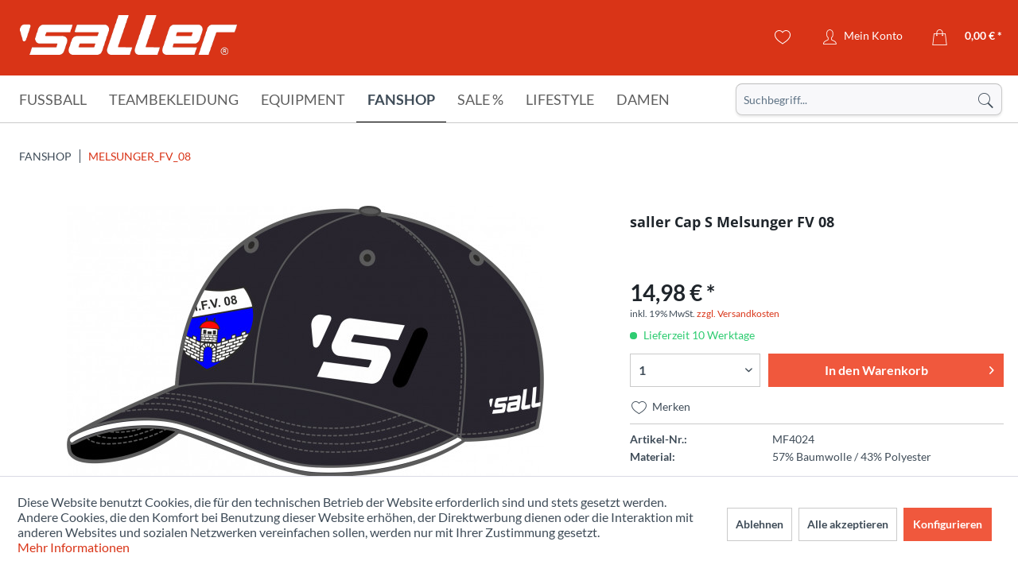

--- FILE ---
content_type: text/html; charset=UTF-8
request_url: https://www.sport-saller.de/de/fanshop/melsunger-fv-08/saller-cap-s-melsunger-fv-08
body_size: 30494
content:
<!DOCTYPE html> <html class="no-js" lang="de" itemscope="itemscope" itemtype="https://schema.org/WebPage"> <head> <meta charset="utf-8"> <meta name="author" content="" /> <meta name="robots" content="noindex,nofollow" /> <meta name="revisit-after" content="15 days" /> <meta name="keywords" content="Seiten-, saller, Cap, Schäftersheimer, Vorderteil, Hochwertige, Logo, Stickerei, Verstellbarer, Snapback-Verschluss, Integriertes, Schweißband,   Herstellerinformation:, Sport-Saller, e.K.,   Die, Str., Hinterteil, 33, 97990" /> <meta name="description" content="  Die luftige saller Snapback Cap bietet dir einen sportlichen Look für deine Freizeit. Optimale Atmungsaktivität erhältst Du durch Verwendung von Netzstoff an den Seiten- und Hinterteilen. Der leicht gebogene Schirm schützt dich vor der Sonne. Dank des Snapback-Verschlusses lässt sich die Cap individuell an deinen ..." /> <meta property="og:type" content="product" /> <meta property="og:site_name" content="Sport Saller" /> <meta property="og:url" content="https://www.sport-saller.de/de/fanshop/melsunger-fv-08/saller-cap-s-melsunger-fv-08" /> <meta property="og:title" content="saller Cap S Melsunger FV 08" /> <meta property="og:description" content=" &amp;nbsp; Die luftige saller Snapback Cap bietet dir einen sportlichen Look für deine Freizeit. Optimale Atmungsaktivität erhältst Du durch Verwendung von Netzstoff an den Seiten- und Hinterteilen. Der leicht gebogene..." /> <meta property="og:image" content="https://www.sport-saller.de/media/image/fe/54/22/4024.jpg" /> <meta name="twitter:card" content="product" /> <meta name="twitter:site" content="Sport Saller" /> <meta name="twitter:title" content="saller Cap S Melsunger FV 08" /> <meta name="twitter:description" content=" &amp;nbsp; Die luftige saller Snapback Cap bietet dir einen sportlichen Look für deine Freizeit. Optimale Atmungsaktivität erhältst Du durch Verwendung von Netzstoff an den Seiten- und Hinterteilen. Der leicht gebogene..." /> <meta name="twitter:image" content="https://www.sport-saller.de/media/image/fe/54/22/4024.jpg" /> <meta property="product:brand" content="Saller" /> <meta property="product:price" content="14.984" /> <meta property="product:product_link" content="https://www.sport-saller.de/de/fanshop/melsunger-fv-08/saller-cap-s-melsunger-fv-08" /> <meta itemprop="copyrightHolder" content="Sport Saller" /> <meta itemprop="copyrightYear" content="2014" /> <meta itemprop="isFamilyFriendly" content="True" /> <meta itemprop="image" content="/themes/Frontend/Sallertheme/frontend/_public/src/img/logos/logo--tablet.png" /> <meta name="viewport" content="width=device-width, initial-scale=1.0"> <meta name="mobile-web-app-capable" content="yes"> <meta name="apple-mobile-web-app-title" content="Sport Saller"> <meta name="apple-mobile-web-app-capable" content="yes"> <meta name="apple-mobile-web-app-status-bar-style" content="default"> <link rel="apple-touch-icon-precomposed" href="https://www.sport-saller.de/media/image/63/54/8c/favicon.png"> <link rel="shortcut icon" href="https://www.sport-saller.de/media/image/63/54/8c/favicon.png"> <meta name="msapplication-navbutton-color" content="#D9400B" /> <meta name="application-name" content="Sport Saller" /> <meta name="msapplication-starturl" content="https://www.sport-saller.de/de/" /> <meta name="msapplication-window" content="width=1024;height=768" /> <meta name="msapplication-TileImage" content="https://www.sport-saller.de/media/image/63/54/8c/favicon.png"> <meta name="msapplication-TileColor" content="#D9400B"> <meta name="theme-color" content="#D9400B" /> <link rel="canonical" href="https://www.sport-saller.de/de/fanshop/melsunger-fv-08/saller-cap-s-melsunger-fv-08" /> <title itemprop="name">saller Cap S Melsunger FV 08 | Melsunger_FV_08 | Fanshop | Sport Saller</title> <link href="/web/cache/1753783453_0fcfb5708d54e56a35dbc6ce0a870f88.css" media="all" rel="stylesheet" type="text/css" /> <script>
window.basketData = {
hasData: false,
data:[]
};
</script> <script>
var gaProperty = 'UA-8186340-1';
// Disable tracking if the opt-out cookie exists.
var disableStr = 'ga-disable-' + gaProperty;
if (document.cookie.indexOf(disableStr + '=true') > -1) {
window[disableStr] = true;
}
// Opt-out function
function gaOptout() {
document.cookie = disableStr + '=true; expires=Thu, 31 Dec 2199 23:59:59 UTC; path=/';
window[disableStr] = true;
}
</script> <div data-googleAnalytics="true" data-googleConversionID="" data-googleConversionLabel="" data-googleConversionLanguage="" data-googleTrackingID="UA-8186340-1" data-googleAnonymizeIp="1" data-googleOptOutCookie="1" data-googleTrackingLibrary="ua" data-realAmount="" data-showCookieNote="1" data-cookieNoteMode="1" > </div> </head> <body class="is--ctl-detail is--act-index" > <div class="page-wrap"> <noscript class="noscript-main"> <div class="alert is--warning"> <div class="alert--icon"> <i class="icon--element icon--warning"></i> </div> <div class="alert--content"> Um Sport&#x20;Saller in vollem Umfang nutzen zu k&ouml;nnen, empfehlen wir Ihnen Javascript in Ihrem Browser zu aktiveren. </div> </div> </noscript> <header class="header-main"> <div class="container header--navigation"> <div class="logo-main block-group" role="banner"> <div class="logo--shop block"> <a class="logo--link" href="https://www.sport-saller.de/de/" title="Sport Saller - zur Startseite wechseln"> <picture> <source srcset="/themes/Frontend/Sallertheme/frontend/_public/src/img/logos/logo--tablet.png" media="(min-width: 78.75em)"> <source srcset="/themes/Frontend/Sallertheme/frontend/_public/src/img/logos/logo--tablet.png" media="(min-width: 64em)"> <source srcset="/themes/Frontend/Sallertheme/frontend/_public/src/img/logos/logo--tablet.png" media="(min-width: 48em)"> <img srcset="/themes/Frontend/Sallertheme/frontend/_public/src/img/logos/logo--mobile.png" alt="Sport Saller - zur Startseite wechseln" /> </picture> </a> </div> </div> <nav class="shop--navigation block-group"> <ul class="navigation--list block-group" role="menubar"> <li class="navigation--entry entry--menu-left" role="menuitem"> <a class="entry--link entry--trigger btn is--icon-left" href="#offcanvas--left" data-offcanvas="true" data-offCanvasSelector=".sidebar-main" aria-label="Menü"> <i class="icon--menu"></i> </a> </li> <li class="navigation--entry entry--search" role="menuitem" data-search="true" aria-haspopup="true" data-minLength="3"> <a class="btn entry--link entry--trigger" href="#show-hide--search" title="Suche anzeigen / schließen" aria-label="Suche anzeigen / schließen"> <i class="icon--search"></i> <span class="search--display">Suchen</span> </a> <form action="/de/search" method="get" class="main-search--form"> <input type="search" name="sSearch" aria-label="Suchbegriff..." class="main-search--field" autocomplete="off" autocapitalize="off" placeholder="Suchbegriff..." maxlength="30" /> <button type="submit" class="main-search--button" aria-label="Suchen"> <i class="icon--search"></i> <span class="main-search--text">Suchen</span> </button> <div class="form--ajax-loader">&nbsp;</div> </form> <div class="main-search--results"></div> </li>  <li class="navigation--entry entry--notepad" role="menuitem"> <a href="https://www.sport-saller.de/de/note" title="Merkzettel" aria-label="Merkzettel" class="btn"> <i class="icon--heart"></i> </a> </li> <li class="navigation--entry entry--account with-slt" role="menuitem" data-offcanvas="true" data-offCanvasSelector=".account--dropdown-navigation"> <a href="https://www.sport-saller.de/de/account" title="Mein Konto" aria-label="Mein Konto" class="btn is--icon-left entry--link account--link"> <i class="icon--account"></i> <span class="account--display"> Mein Konto </span> </a> <div class="account--dropdown-navigation"> <div class="navigation--smartphone"> <div class="entry--close-off-canvas"> <a href="#close-account-menu" class="account--close-off-canvas" title="Menü schließen" aria-label="Menü schließen"> Menü schließen <i class="icon--arrow-right"></i> </a> </div> </div> <div class="account--menu is--rounded is--personalized"> <span class="navigation--headline"> Mein Konto </span> <div class="account--menu-container"> <ul class="sidebar--navigation navigation--list is--level0 show--active-items"> <li class="navigation--entry"> <span class="navigation--signin"> <a href="https://www.sport-saller.de/de/account#hide-registration" class="blocked--link btn is--primary navigation--signin-btn" data-collapseTarget="#registration" data-action="close"> Anmelden </a> <span class="navigation--register"> oder <a href="https://www.sport-saller.de/de/account#show-registration" class="blocked--link" data-collapseTarget="#registration" data-action="open"> registrieren </a> </span> </span> </li> <li class="navigation--entry"> <a href="https://www.sport-saller.de/de/account" title="Übersicht" class="navigation--link"> Übersicht </a> </li> <li class="navigation--entry"> <a href="https://www.sport-saller.de/de/account/profile" title="Persönliche Daten" class="navigation--link" rel="nofollow"> Persönliche Daten </a> </li> <li class="navigation--entry"> <a href="https://www.sport-saller.de/de/address/index/sidebar/" title="Adressen" class="navigation--link" rel="nofollow"> Adressen </a> </li> <li class="navigation--entry"> <a href="https://www.sport-saller.de/de/account/payment" title="Zahlungsarten" class="navigation--link" rel="nofollow"> Zahlungsarten </a> </li> <li class="navigation--entry"> <a href="https://www.sport-saller.de/de/account/orders" title="Bestellungen" class="navigation--link" rel="nofollow"> Bestellungen </a> </li> <li class="navigation--entry"> <a href="https://www.sport-saller.de/de/schnellerfassung" title="Schnellerfassung" class="navigation--link"> Schnellerfassung </a> </li> <li class="navigation--entry"> <a href="https://www.sport-saller.de/de/note" title="Merkzettel" class="navigation--link" rel="nofollow"> Merkzettel </a> </li> </ul> </div> </div> </div> </li> <li class="navigation--entry entry--language">   </li> <li class="navigation--entry entry--cart" role="menuitem"> <a class="btn is--icon-left cart--link" href="https://www.sport-saller.de/de/checkout/cart" title="Warenkorb" aria-label="Warenkorb"> <span class="cart--display"> Warenkorb </span> <span class="badge is--primary is--minimal cart--quantity is--hidden">0</span> <i class="icon--basket"></i> <span class="cart--amount"> 0,00&nbsp;&euro; * </span> </a> <div class="ajax-loader">&nbsp;</div> </li>  </ul> </nav> <div class="container--ajax-cart" data-collapse-cart="true" data-displayMode="offcanvas"></div> </div> </header> <nav class="navigation-main"> <div class="container" data-menu-scroller="true" data-listSelector=".navigation--list.container" data-viewPortSelector=".navigation--list-wrapper"> <div class="navigation--list-wrapper"> <ul class="navigation--list container" role="menubar" itemscope="itemscope" itemtype="https://schema.org/SiteNavigationElement"> <li class="navigation--entry" role="menuitem"><a class="navigation--link" href="https://www.sport-saller.de/de/fussball/" title="Fußball" aria-label="Fußball" itemprop="url"><span itemprop="name">Fußball</span></a></li><li class="navigation--entry" role="menuitem"><a class="navigation--link" href="https://www.sport-saller.de/de/teambekleidung/" title="Teambekleidung" aria-label="Teambekleidung" itemprop="url"><span itemprop="name">Teambekleidung</span></a></li><li class="navigation--entry" role="menuitem"><a class="navigation--link" href="https://www.sport-saller.de/de/equipment/" title="Equipment" aria-label="Equipment" itemprop="url"><span itemprop="name">Equipment</span></a></li><li class="navigation--entry is--active" role="menuitem"><a class="navigation--link is--active" href="https://www.sport-saller.de/de/fanshop/" title="Fanshop" aria-label="Fanshop" itemprop="url"><span itemprop="name">Fanshop</span></a></li><li class="navigation--entry" role="menuitem"><a class="navigation--link" href="https://www.sport-saller.de/de/sale/" title="Sale %" aria-label="Sale %" itemprop="url"><span itemprop="name">Sale %</span></a></li><li class="navigation--entry" role="menuitem"><a class="navigation--link" href="https://www.sport-saller.de/de/lifestyle/" title="Lifestyle" aria-label="Lifestyle" itemprop="url"><span itemprop="name">Lifestyle</span></a></li><li class="navigation--entry" role="menuitem"><a class="navigation--link" href="https://www.sport-saller.de/de/damen/" title="Damen" aria-label="Damen" itemprop="url"><span itemprop="name">Damen</span></a></li> </ul> </div> <div class="advanced-menu" data-advanced-menu="true" data-hoverDelay="250"> <div class="menu--container"> <div class="button-container"> <a href="https://www.sport-saller.de/de/fussball/" class="button--category" aria-label="Zur Kategorie Fußball" title="Zur Kategorie Fußball"> <i class="icon--arrow-right"></i> Zur Kategorie Fußball </a> <span class="button--close"> <i class="icon--cross"></i> </span> </div> <div class="content--wrapper has--content has--teaser"> <ul class="menu--list menu--level-0 columns--2" style="width: 50%;"> <li class="menu--list-item item--level-0" style="width: 100%"> <a href="https://www.sport-saller.de/de/fussball/fussballtrikots/" class="menu--list-item-link" aria-label="Fußballtrikots" title="Fußballtrikots">Fußballtrikots</a> </li> <li class="menu--list-item item--level-0" style="width: 100%"> <a href="https://www.sport-saller.de/de/fussball/fussballhosen/" class="menu--list-item-link" aria-label="Fußballhosen" title="Fußballhosen">Fußballhosen</a> </li> <li class="menu--list-item item--level-0" style="width: 100%"> <a href="https://www.sport-saller.de/de/fussball/trikotsaetze/" class="menu--list-item-link" aria-label="Trikotsätze" title="Trikotsätze">Trikotsätze</a> </li> <li class="menu--list-item item--level-0" style="width: 100%"> <a href="https://www.sport-saller.de/de/fussball/trikottaschen/" class="menu--list-item-link" aria-label="Trikottaschen" title="Trikottaschen">Trikottaschen</a> </li> <li class="menu--list-item item--level-0" style="width: 100%"> <a href="https://www.sport-saller.de/de/fussball/stutzen-fussballsocken/" class="menu--list-item-link" aria-label="Stutzen - Fußballsocken" title="Stutzen - Fußballsocken">Stutzen - Fußballsocken</a> <ul class="menu--list menu--level-1 columns--2"> <li class="menu--list-item item--level-1"> <a href="https://www.sport-saller.de/de/fussball/stutzen-fussballsocken/stutzen-und-stutzenstruempfe/" class="menu--list-item-link" aria-label="Stutzen und Stutzenstrümpfe" title="Stutzen und Stutzenstrümpfe">Stutzen und Stutzenstrümpfe</a> </li> <li class="menu--list-item item--level-1"> <a href="https://www.sport-saller.de/de/fussball/stutzen-fussballsocken/shin-guard-tapes/" class="menu--list-item-link" aria-label="Shin-Guard-Tapes" title="Shin-Guard-Tapes">Shin-Guard-Tapes</a> </li> </ul> </li> <li class="menu--list-item item--level-0" style="width: 100%"> <a href="https://www.sport-saller.de/de/fussball/schienbeinschoner/" class="menu--list-item-link" aria-label="Schienbeinschoner" title="Schienbeinschoner">Schienbeinschoner</a> </li> <li class="menu--list-item item--level-0" style="width: 100%"> <a href="https://www.sport-saller.de/de/fussball/feldspielerhandschuhe/" class="menu--list-item-link" aria-label="Feldspielerhandschuhe" title="Feldspielerhandschuhe">Feldspielerhandschuhe</a> </li> <li class="menu--list-item item--level-0" style="width: 100%"> <a href="https://www.sport-saller.de/de/fussball/spielfuehrerbinden/" class="menu--list-item-link" aria-label="Spielführerbinden" title="Spielführerbinden">Spielführerbinden</a> </li> <li class="menu--list-item item--level-0" style="width: 100%"> <a href="https://www.sport-saller.de/de/fussball/schiedsrichter/" class="menu--list-item-link" aria-label="Schiedsrichter" title="Schiedsrichter">Schiedsrichter</a> <ul class="menu--list menu--level-1 columns--2"> <li class="menu--list-item item--level-1"> <a href="https://www.sport-saller.de/de/fussball/schiedsrichter/schiedsrichter-ausruestung/" class="menu--list-item-link" aria-label="Schiedsrichter-Ausrüstung" title="Schiedsrichter-Ausrüstung">Schiedsrichter-Ausrüstung</a> </li> <li class="menu--list-item item--level-1"> <a href="https://www.sport-saller.de/de/fussball/schiedsrichter/schiedsrichterbekleidung/" class="menu--list-item-link" aria-label="Schiedsrichterbekleidung" title="Schiedsrichterbekleidung">Schiedsrichterbekleidung</a> </li> </ul> </li> <li class="menu--list-item item--level-0" style="width: 100%"> <a href="https://www.sport-saller.de/de/fussball/torwart/" class="menu--list-item-link" aria-label="Torwart" title="Torwart">Torwart</a> <ul class="menu--list menu--level-1 columns--2"> <li class="menu--list-item item--level-1"> <a href="https://www.sport-saller.de/de/fussball/torwart/torwarthandschuhe/" class="menu--list-item-link" aria-label="Torwarthandschuhe" title="Torwarthandschuhe">Torwarthandschuhe</a> </li> <li class="menu--list-item item--level-1"> <a href="https://www.sport-saller.de/de/fussball/torwart/torwartbekleidung/" class="menu--list-item-link" aria-label="Torwartbekleidung" title="Torwartbekleidung">Torwartbekleidung</a> </li> <li class="menu--list-item item--level-1"> <a href="https://www.sport-saller.de/de/fussball/torwart/torwartausruestung/" class="menu--list-item-link" aria-label="Torwartausrüstung" title="Torwartausrüstung">Torwartausrüstung</a> </li> </ul> </li> <li class="menu--list-item item--level-0" style="width: 100%"> <a href="https://www.sport-saller.de/de/fussball/fussballschuhe/" class="menu--list-item-link" aria-label="Fussballschuhe" title="Fussballschuhe">Fussballschuhe</a> </li> <li class="menu--list-item item--level-0" style="width: 100%"> <a href="https://www.sport-saller.de/de/fussball/fussbaelle/" class="menu--list-item-link" aria-label="Fußbälle" title="Fußbälle">Fußbälle</a> </li> </ul> <div class="menu--delimiter" style="right: 50%;"></div> <div class="menu--teaser" style="width: 50%;"> <a href="https://www.sport-saller.de/de/fussball/" aria-label="Zur Kategorie Fußball" title="Zur Kategorie Fußball" class="teaser--image" style="background-image: url(https://www.sport-saller.de/media/image/cb/55/84/fussball-kategorie.jpg);"></a> <div class="teaser--headline">Fußball</div> <div class="teaser--text"> Die Fußballbekleidung für die Spitzenklasse! Atmungsaktive Trikots und Shorts für Kinder und Erwachsene, welche Funktionalität und Style vereinen. Die hochwertige Verarbeitung, der funktionale Schnitt und die verschiedenen Designs sorgen für den... <a class="teaser--text-link" href="https://www.sport-saller.de/de/fussball/" aria-label="mehr erfahren" title="mehr erfahren"> mehr erfahren </a> </div> </div> </div> </div> <div class="menu--container"> <div class="button-container"> <a href="https://www.sport-saller.de/de/teambekleidung/" class="button--category" aria-label="Zur Kategorie Teambekleidung" title="Zur Kategorie Teambekleidung"> <i class="icon--arrow-right"></i> Zur Kategorie Teambekleidung </a> <span class="button--close"> <i class="icon--cross"></i> </span> </div> <div class="content--wrapper has--content has--teaser"> <ul class="menu--list menu--level-0 columns--2" style="width: 50%;"> <li class="menu--list-item item--level-0" style="width: 100%"> <a href="https://www.sport-saller.de/de/teambekleidung/team-linien/" class="menu--list-item-link" aria-label="Team-Linien" title="Team-Linien">Team-Linien</a> <ul class="menu--list menu--level-1 columns--2"> <li class="menu--list-item item--level-1"> <a href="https://www.sport-saller.de/de/teambekleidung/team-linien/saller-s1/" class="menu--list-item-link" aria-label="saller S1" title="saller S1">saller S1</a> </li> <li class="menu--list-item item--level-1"> <a href="https://www.sport-saller.de/de/teambekleidung/team-linien/saller-vibe/" class="menu--list-item-link" aria-label="saller VIBE" title="saller VIBE">saller VIBE</a> </li> <li class="menu--list-item item--level-1"> <a href="https://www.sport-saller.de/de/teambekleidung/team-linien/saller-squad50/" class="menu--list-item-link" aria-label="saller Squad50" title="saller Squad50">saller Squad50</a> </li> <li class="menu--list-item item--level-1"> <a href="https://www.sport-saller.de/de/teambekleidung/team-linien/saller-essential/" class="menu--list-item-link" aria-label="saller Essential" title="saller Essential">saller Essential</a> </li> <li class="menu--list-item item--level-1"> <a href="https://www.sport-saller.de/de/teambekleidung/team-linien/saller-x.72/" class="menu--list-item-link" aria-label="saller X.72" title="saller X.72">saller X.72</a> </li> </ul> </li> <li class="menu--list-item item--level-0" style="width: 100%"> <a href="https://www.sport-saller.de/de/teambekleidung/anzuege/" class="menu--list-item-link" aria-label="Anzüge" title="Anzüge">Anzüge</a> <ul class="menu--list menu--level-1 columns--2"> <li class="menu--list-item item--level-1"> <a href="https://www.sport-saller.de/de/teambekleidung/anzuege/trainingsanzuege/" class="menu--list-item-link" aria-label="Trainingsanzüge" title="Trainingsanzüge">Trainingsanzüge</a> </li> <li class="menu--list-item item--level-1"> <a href="https://www.sport-saller.de/de/teambekleidung/anzuege/freizeitanzuege-und-overalls/" class="menu--list-item-link" aria-label="Freizeitanzüge und Overalls" title="Freizeitanzüge und Overalls">Freizeitanzüge und Overalls</a> </li> </ul> </li> <li class="menu--list-item item--level-0" style="width: 100%"> <a href="https://www.sport-saller.de/de/teambekleidung/jacken/" class="menu--list-item-link" aria-label="Jacken" title="Jacken">Jacken</a> <ul class="menu--list menu--level-1 columns--2"> <li class="menu--list-item item--level-1"> <a href="https://www.sport-saller.de/de/teambekleidung/jacken/regenjacken/" class="menu--list-item-link" aria-label="Regenjacken" title="Regenjacken">Regenjacken</a> </li> <li class="menu--list-item item--level-1"> <a href="https://www.sport-saller.de/de/teambekleidung/jacken/freizeitjacken/" class="menu--list-item-link" aria-label="Freizeitjacken" title="Freizeitjacken">Freizeitjacken</a> </li> <li class="menu--list-item item--level-1"> <a href="https://www.sport-saller.de/de/teambekleidung/jacken/winterjacken/" class="menu--list-item-link" aria-label="Winterjacken" title="Winterjacken">Winterjacken</a> </li> </ul> </li> <li class="menu--list-item item--level-0" style="width: 100%"> <a href="https://www.sport-saller.de/de/teambekleidung/hosen/" class="menu--list-item-link" aria-label="Hosen" title="Hosen">Hosen</a> </li> <li class="menu--list-item item--level-0" style="width: 100%"> <a href="https://www.sport-saller.de/de/teambekleidung/unterwaesche-und-socken/" class="menu--list-item-link" aria-label="Unterwäsche und Socken" title="Unterwäsche und Socken">Unterwäsche und Socken</a> <ul class="menu--list menu--level-1 columns--2"> <li class="menu--list-item item--level-1"> <a href="https://www.sport-saller.de/de/teambekleidung/unterwaesche-und-socken/shirts/" class="menu--list-item-link" aria-label="Shirts" title="Shirts">Shirts</a> </li> <li class="menu--list-item item--level-1"> <a href="https://www.sport-saller.de/de/teambekleidung/unterwaesche-und-socken/shorts-tights/" class="menu--list-item-link" aria-label="Shorts &amp; Tights" title="Shorts &amp; Tights">Shorts & Tights</a> </li> <li class="menu--list-item item--level-1"> <a href="https://www.sport-saller.de/de/teambekleidung/unterwaesche-und-socken/socken/" class="menu--list-item-link" aria-label="Socken" title="Socken">Socken</a> </li> <li class="menu--list-item item--level-1"> <a href="https://www.sport-saller.de/de/teambekleidung/unterwaesche-und-socken/kniestruempfe/" class="menu--list-item-link" aria-label="Kniestrümpfe" title="Kniestrümpfe">Kniestrümpfe</a> </li> </ul> </li> <li class="menu--list-item item--level-0" style="width: 100%"> <a href="https://www.sport-saller.de/de/teambekleidung/oberteile/" class="menu--list-item-link" aria-label="Oberteile" title="Oberteile">Oberteile</a> </li> <li class="menu--list-item item--level-0" style="width: 100%"> <a href="https://www.sport-saller.de/de/teambekleidung/muetzen-caps/" class="menu--list-item-link" aria-label="Mützen &amp; Caps" title="Mützen &amp; Caps">Mützen & Caps</a> </li> <li class="menu--list-item item--level-0" style="width: 100%"> <a href="https://www.sport-saller.de/de/teambekleidung/accessoires/" class="menu--list-item-link" aria-label="Accessoires" title="Accessoires">Accessoires</a> </li> </ul> <div class="menu--delimiter" style="right: 50%;"></div> <div class="menu--teaser" style="width: 50%;"> <a href="https://www.sport-saller.de/de/teambekleidung/" aria-label="Zur Kategorie Teambekleidung" title="Zur Kategorie Teambekleidung" class="teaser--image" style="background-image: url(https://www.sport-saller.de/media/image/d8/e7/dd/kategoriebilder-line.jpg);"></a> <div class="teaser--headline">Teambekleidung</div> <div class="teaser--text"> Die saller Teambekleidung bereitet dir und deinem Team einen besonderen Auftritt am Spieltag, beim Training oder auch in deiner Freizeit. Das erstklassige Design, die top Qualität und die hochwertigen Schnitte und Materialien sorgen für einen... <a class="teaser--text-link" href="https://www.sport-saller.de/de/teambekleidung/" aria-label="mehr erfahren" title="mehr erfahren"> mehr erfahren </a> </div> </div> </div> </div> <div class="menu--container"> <div class="button-container"> <a href="https://www.sport-saller.de/de/equipment/" class="button--category" aria-label="Zur Kategorie Equipment" title="Zur Kategorie Equipment"> <i class="icon--arrow-right"></i> Zur Kategorie Equipment </a> <span class="button--close"> <i class="icon--cross"></i> </span> </div> <div class="content--wrapper has--content"> <ul class="menu--list menu--level-0 columns--4" style="width: 100%;"> <li class="menu--list-item item--level-0" style="width: 100%"> <a href="https://www.sport-saller.de/de/equipment/trainingsequipment/" class="menu--list-item-link" aria-label="Trainingsequipment" title="Trainingsequipment">Trainingsequipment</a> <ul class="menu--list menu--level-1 columns--4"> <li class="menu--list-item item--level-1"> <a href="https://www.sport-saller.de/de/equipment/trainingsequipment/huerden-kegel-marker/" class="menu--list-item-link" aria-label="Hürden - Kegel - Marker" title="Hürden - Kegel - Marker">Hürden - Kegel - Marker</a> </li> <li class="menu--list-item item--level-1"> <a href="https://www.sport-saller.de/de/equipment/trainingsequipment/leitern-stangen-ringe/" class="menu--list-item-link" aria-label="Leitern - Stangen - Ringe" title="Leitern - Stangen - Ringe">Leitern - Stangen - Ringe</a> </li> <li class="menu--list-item item--level-1"> <a href="https://www.sport-saller.de/de/equipment/trainingsequipment/zubehoer-erweiterungen/" class="menu--list-item-link" aria-label="Zubehör &amp; Erweiterungen" title="Zubehör &amp; Erweiterungen">Zubehör & Erweiterungen</a> </li> <li class="menu--list-item item--level-1"> <a href="https://www.sport-saller.de/de/equipment/trainingsequipment/fitnesstraining/" class="menu--list-item-link" aria-label="Fitnesstraining" title="Fitnesstraining">Fitnesstraining</a> </li> <li class="menu--list-item item--level-1"> <a href="https://www.sport-saller.de/de/equipment/trainingsequipment/weiteres-trainingsequipment/" class="menu--list-item-link" aria-label="Weiteres Trainingsequipment" title="Weiteres Trainingsequipment">Weiteres Trainingsequipment</a> </li> </ul> </li> <li class="menu--list-item item--level-0" style="width: 100%"> <a href="https://www.sport-saller.de/de/equipment/taktikequipment/" class="menu--list-item-link" aria-label="Taktikequipment" title="Taktikequipment">Taktikequipment</a> </li> <li class="menu--list-item item--level-0" style="width: 100%"> <a href="https://www.sport-saller.de/de/equipment/baelle/" class="menu--list-item-link" aria-label="Bälle" title="Bälle">Bälle</a> <ul class="menu--list menu--level-1 columns--4"> <li class="menu--list-item item--level-1"> <a href="https://www.sport-saller.de/de/equipment/baelle/fussbaelle/" class="menu--list-item-link" aria-label="Fußbälle" title="Fußbälle">Fußbälle</a> </li> <li class="menu--list-item item--level-1"> <a href="https://www.sport-saller.de/de/equipment/baelle/spezialbaelle/" class="menu--list-item-link" aria-label="Spezialbälle" title="Spezialbälle">Spezialbälle</a> </li> <li class="menu--list-item item--level-1"> <a href="https://www.sport-saller.de/de/equipment/baelle/ballpakete/" class="menu--list-item-link" aria-label="Ballpakete" title="Ballpakete">Ballpakete</a> </li> <li class="menu--list-item item--level-1"> <a href="https://www.sport-saller.de/de/equipment/baelle/ballnetze-taschen/" class="menu--list-item-link" aria-label="Ballnetze &amp; Taschen" title="Ballnetze &amp; Taschen">Ballnetze & Taschen</a> </li> <li class="menu--list-item item--level-1"> <a href="https://www.sport-saller.de/de/equipment/baelle/ballzubehoer/" class="menu--list-item-link" aria-label="Ballzubehör" title="Ballzubehör">Ballzubehör</a> </li> </ul> </li> <li class="menu--list-item item--level-0" style="width: 100%"> <a href="https://www.sport-saller.de/de/equipment/schuhe/" class="menu--list-item-link" aria-label="Schuhe" title="Schuhe">Schuhe</a> <ul class="menu--list menu--level-1 columns--4"> <li class="menu--list-item item--level-1"> <a href="https://www.sport-saller.de/de/equipment/schuhe/fussballschuhe/" class="menu--list-item-link" aria-label="Fussballschuhe" title="Fussballschuhe">Fussballschuhe</a> </li> <li class="menu--list-item item--level-1"> <a href="https://www.sport-saller.de/de/equipment/schuhe/laufschuhe/" class="menu--list-item-link" aria-label="Laufschuhe" title="Laufschuhe">Laufschuhe</a> </li> <li class="menu--list-item item--level-1"> <a href="https://www.sport-saller.de/de/equipment/schuhe/badeschuhe/" class="menu--list-item-link" aria-label="Badeschuhe" title="Badeschuhe">Badeschuhe</a> </li> <li class="menu--list-item item--level-1"> <a href="https://www.sport-saller.de/de/equipment/schuhe/zubehoer/" class="menu--list-item-link" aria-label="Zubehör" title="Zubehör">Zubehör</a> </li> <li class="menu--list-item item--level-1"> <a href="https://www.sport-saller.de/de/equipment/schuhe/on-running/" class="menu--list-item-link" aria-label="On-Running" title="On-Running">On-Running</a> </li> <li class="menu--list-item item--level-1"> <a href="https://www.sport-saller.de/de/equipment/schuhe/freizeitschuhe/" class="menu--list-item-link" aria-label="Freizeitschuhe" title="Freizeitschuhe">Freizeitschuhe</a> </li> </ul> </li> <li class="menu--list-item item--level-0" style="width: 100%"> <a href="https://www.sport-saller.de/de/equipment/taschen/" class="menu--list-item-link" aria-label="Taschen" title="Taschen">Taschen</a> <ul class="menu--list menu--level-1 columns--4"> <li class="menu--list-item item--level-1"> <a href="https://www.sport-saller.de/de/equipment/taschen/sporttaschen/" class="menu--list-item-link" aria-label="Sporttaschen" title="Sporttaschen">Sporttaschen</a> </li> <li class="menu--list-item item--level-1"> <a href="https://www.sport-saller.de/de/equipment/taschen/rucksaecke/" class="menu--list-item-link" aria-label="Rucksäcke" title="Rucksäcke">Rucksäcke</a> </li> <li class="menu--list-item item--level-1"> <a href="https://www.sport-saller.de/de/equipment/taschen/weitere-taschen/" class="menu--list-item-link" aria-label="Weitere Taschen" title="Weitere Taschen">Weitere Taschen</a> </li> </ul> </li> <li class="menu--list-item item--level-0" style="width: 100%"> <a href="https://www.sport-saller.de/de/equipment/flaschen-flaschenkoerbe/" class="menu--list-item-link" aria-label="Flaschen &amp; Flaschenkörbe" title="Flaschen &amp; Flaschenkörbe">Flaschen & Flaschenkörbe</a> </li> <li class="menu--list-item item--level-0" style="width: 100%"> <a href="https://www.sport-saller.de/de/equipment/erste-hilfe/" class="menu--list-item-link" aria-label="Erste Hilfe" title="Erste Hilfe">Erste Hilfe</a> <ul class="menu--list menu--level-1 columns--4"> <li class="menu--list-item item--level-1"> <a href="https://www.sport-saller.de/de/equipment/erste-hilfe/bandagen/" class="menu--list-item-link" aria-label="Bandagen" title="Bandagen">Bandagen</a> </li> <li class="menu--list-item item--level-1"> <a href="https://www.sport-saller.de/de/equipment/erste-hilfe/koffer-und-taschen/" class="menu--list-item-link" aria-label="Koffer und Taschen" title="Koffer und Taschen">Koffer und Taschen</a> </li> <li class="menu--list-item item--level-1"> <a href="https://www.sport-saller.de/de/equipment/erste-hilfe/care-produkte/" class="menu--list-item-link" aria-label="Care-Produkte" title="Care-Produkte">Care-Produkte</a> </li> <li class="menu--list-item item--level-1"> <a href="https://www.sport-saller.de/de/equipment/erste-hilfe/masken-desinfektionsmittel/" class="menu--list-item-link" aria-label="Masken &amp; Desinfektionsmittel" title="Masken &amp; Desinfektionsmittel">Masken & Desinfektionsmittel</a> </li> </ul> </li> <li class="menu--list-item item--level-0" style="width: 100%"> <a href="https://www.sport-saller.de/de/equipment/lehrmedien/" class="menu--list-item-link" aria-label="Lehrmedien" title="Lehrmedien">Lehrmedien</a> <ul class="menu--list menu--level-1 columns--4"> <li class="menu--list-item item--level-1"> <a href="https://www.sport-saller.de/de/equipment/lehrmedien/buecher/" class="menu--list-item-link" aria-label="Bücher" title="Bücher">Bücher</a> </li> <li class="menu--list-item item--level-1"> <a href="https://www.sport-saller.de/de/equipment/lehrmedien/dvd/" class="menu--list-item-link" aria-label="DVD" title="DVD">DVD</a> </li> </ul> </li> <li class="menu--list-item item--level-0" style="width: 100%"> <a href="https://www.sport-saller.de/de/equipment/vereinszubehoer/" class="menu--list-item-link" aria-label="Vereinszubehör" title="Vereinszubehör">Vereinszubehör</a> </li> <li class="menu--list-item item--level-0" style="width: 100%"> <a href="https://www.sport-saller.de/de/equipment/sportplatzzubehoer/" class="menu--list-item-link" aria-label="Sportplatzzubehör" title="Sportplatzzubehör">Sportplatzzubehör</a> </li> <li class="menu--list-item item--level-0" style="width: 100%"> <a href="https://www.sport-saller.de/de/equipment/tore-und-tornetze/" class="menu--list-item-link" aria-label="Tore und Tornetze" title="Tore und Tornetze">Tore und Tornetze</a> </li> </ul> </div> </div> <div class="menu--container"> <div class="button-container"> <a href="https://www.sport-saller.de/de/fanshop/" class="button--category" aria-label="Zur Kategorie Fanshop" title="Zur Kategorie Fanshop"> <i class="icon--arrow-right"></i> Zur Kategorie Fanshop </a> <span class="button--close"> <i class="icon--cross"></i> </span> </div> <div class="content--wrapper has--content has--teaser"> <ul class="menu--list menu--level-0 columns--2" style="width: 50%;"> <li class="menu--list-item item--level-0" style="width: 100%"> <a href="https://www.sport-saller.de/de/fanshop/fanshop-sc-paderborn07/" class="menu--list-item-link" aria-label="Fanshop SC Paderborn07" title="Fanshop SC Paderborn07">Fanshop SC Paderborn07</a> </li> <li class="menu--list-item item--level-0" style="width: 100%"> <a href="https://www.sport-saller.de/de/fanshop/fanshop-ssv-jahn-regensburg/" class="menu--list-item-link" aria-label="Fanshop SSV Jahn Regensburg" title="Fanshop SSV Jahn Regensburg">Fanshop SSV Jahn Regensburg</a> </li> <li class="menu--list-item item--level-0" style="width: 100%"> <a href="https://www.sport-saller.de/de/fanshop/fanshop-deutschland/" class="menu--list-item-link" aria-label="Fanshop Deutschland" title="Fanshop Deutschland">Fanshop Deutschland</a> </li> <li class="menu--list-item item--level-0" style="width: 100%"> <a href="https://www.sport-saller.de/de/fanshop/gambia/" class="menu--list-item-link" aria-label="Gambia" title="Gambia">Gambia</a> </li> <li class="menu--list-item item--level-0" style="width: 100%"> <a href="https://www.sport-saller.de/de/fanshop/weitere-vereine/" class="menu--list-item-link" aria-label="weitere Vereine" title="weitere Vereine">weitere Vereine</a> </li> <li class="menu--list-item item--level-0" style="width: 100%"> <a href="https://www.sport-saller.de/de/fanshop/bdfl/" class="menu--list-item-link" aria-label="BDFL" title="BDFL">BDFL</a> </li> <li class="menu--list-item item--level-0" style="width: 100%"> <a href="https://www.sport-saller.de/de/fanshop/boefl/" class="menu--list-item-link" aria-label="BÖFL" title="BÖFL">BÖFL</a> </li> </ul> <div class="menu--delimiter" style="right: 50%;"></div> <div class="menu--teaser" style="width: 50%;"> <div class="teaser--headline">Fanshop</div> <div class="teaser--text"> Herzlich Willkommen in Ihrem Vereinsshop!  Sehr geehrte Vereinsmitglieder, bitte beachten Sie das es sich bei Bestellungen Ihrer Vereinsshop Artikel um für Sie speziell angefertigte, individualisierte Artikel handelt. Ein Umtausch bzw. ein... <a class="teaser--text-link" href="https://www.sport-saller.de/de/fanshop/" aria-label="mehr erfahren" title="mehr erfahren"> mehr erfahren </a> </div> </div> </div> </div> <div class="menu--container"> <div class="button-container"> <a href="https://www.sport-saller.de/de/sale/" class="button--category" aria-label="Zur Kategorie Sale %" title="Zur Kategorie Sale %"> <i class="icon--arrow-right"></i> Zur Kategorie Sale % </a> <span class="button--close"> <i class="icon--cross"></i> </span> </div> <div class="content--wrapper has--content has--teaser"> <ul class="menu--list menu--level-0 columns--2" style="width: 50%;"> <li class="menu--list-item item--level-0" style="width: 100%"> <a href="https://www.sport-saller.de/de/sale/ueberraschungsartikel/" class="menu--list-item-link" aria-label="Überraschungsartikel" title="Überraschungsartikel">Überraschungsartikel</a> </li> <li class="menu--list-item item--level-0" style="width: 100%"> <a href="https://www.sport-saller.de/de/sale/schnaeppchenmarkt/" class="menu--list-item-link" aria-label="Schnäppchenmarkt" title="Schnäppchenmarkt">Schnäppchenmarkt</a> </li> <li class="menu--list-item item--level-0" style="width: 100%"> <a href="https://www.sport-saller.de/de/sale/torwarthandschuhe/" class="menu--list-item-link" aria-label="Torwarthandschuhe" title="Torwarthandschuhe">Torwarthandschuhe</a> </li> <li class="menu--list-item item--level-0" style="width: 100%"> <a href="https://www.sport-saller.de/de/sale/spar-pakete/" class="menu--list-item-link" aria-label="Spar-Pakete" title="Spar-Pakete">Spar-Pakete</a> </li> <li class="menu--list-item item--level-0" style="width: 100%"> <a href="https://www.sport-saller.de/de/sale/transferangebote/" class="menu--list-item-link" aria-label="Transferangebote" title="Transferangebote">Transferangebote</a> </li> <li class="menu--list-item item--level-0" style="width: 100%"> <a href="https://www.sport-saller.de/de/sale/trikotangebote/" class="menu--list-item-link" aria-label="Trikotangebote" title="Trikotangebote">Trikotangebote</a> </li> <li class="menu--list-item item--level-0" style="width: 100%"> <a href="https://www.sport-saller.de/de/sale/basket-indoor-volleyballtrikots/" class="menu--list-item-link" aria-label="Basket-Indoor-Volleyballtrikots" title="Basket-Indoor-Volleyballtrikots">Basket-Indoor-Volleyballtrikots</a> </li> <li class="menu--list-item item--level-0" style="width: 100%"> <a href="https://www.sport-saller.de/de/sale/geschenkgutscheine/" class="menu--list-item-link" aria-label="Geschenkgutscheine" title="Geschenkgutscheine">Geschenkgutscheine</a> </li> <li class="menu--list-item item--level-0" style="width: 100%"> <a href="https://www.sport-saller.de/de/sale/team-linien/" class="menu--list-item-link" aria-label="Team-Linien" title="Team-Linien">Team-Linien</a> <ul class="menu--list menu--level-1 columns--2"> <li class="menu--list-item item--level-1"> <a href="https://www.sport-saller.de/de/sale/team-linien/sallercore2.0/" class="menu--list-item-link" aria-label="sallerCore2.0" title="sallerCore2.0">sallerCore2.0</a> </li> <li class="menu--list-item item--level-1"> <a href="https://www.sport-saller.de/de/sale/team-linien/sallericon/" class="menu--list-item-link" aria-label="sallerIcon" title="sallerIcon">sallerIcon</a> </li> <li class="menu--list-item item--level-1"> <a href="https://www.sport-saller.de/de/sale/team-linien/sallerultimate/" class="menu--list-item-link" aria-label="sallerUltimate" title="sallerUltimate">sallerUltimate</a> </li> <li class="menu--list-item item--level-1"> <a href="https://www.sport-saller.de/de/sale/team-linien/sallerreactiv/" class="menu--list-item-link" aria-label="SallerReactiv" title="SallerReactiv">SallerReactiv</a> </li> <li class="menu--list-item item--level-1"> <a href="https://www.sport-saller.de/de/sale/team-linien/sallervibe/" class="menu--list-item-link" aria-label="sallerVibe" title="sallerVibe">sallerVibe</a> </li> <li class="menu--list-item item--level-1"> <a href="https://www.sport-saller.de/de/sale/team-linien/sallerpowerspeed/" class="menu--list-item-link" aria-label="SallerPowerspeed" title="SallerPowerspeed">SallerPowerspeed</a> </li> <li class="menu--list-item item--level-1"> <a href="https://www.sport-saller.de/de/sale/team-linien/sallermundial/" class="menu--list-item-link" aria-label="sallerMundial" title="sallerMundial">sallerMundial</a> </li> <li class="menu--list-item item--level-1"> <a href="https://www.sport-saller.de/de/sale/team-linien/sallerathletic/" class="menu--list-item-link" aria-label="sallerAthletic" title="sallerAthletic">sallerAthletic</a> </li> <li class="menu--list-item item--level-1"> <a href="https://www.sport-saller.de/de/sale/team-linien/sallerolympic/" class="menu--list-item-link" aria-label="sallerOlympic" title="sallerOlympic">sallerOlympic</a> </li> <li class="menu--list-item item--level-1"> <a href="https://www.sport-saller.de/de/sale/team-linien/sallerpulse/" class="menu--list-item-link" aria-label="sallerPulse" title="sallerPulse">sallerPulse</a> </li> <li class="menu--list-item item--level-1"> <a href="https://www.sport-saller.de/de/sale/team-linien/sallersandoz/" class="menu--list-item-link" aria-label="sallerSandoz" title="sallerSandoz">sallerSandoz</a> </li> <li class="menu--list-item item--level-1"> <a href="https://www.sport-saller.de/de/sale/team-linien/sallerpowerline/" class="menu--list-item-link" aria-label="sallerPowerLine" title="sallerPowerLine">sallerPowerLine</a> </li> <li class="menu--list-item item--level-1"> <a href="https://www.sport-saller.de/de/sale/team-linien/sallerimpulse/" class="menu--list-item-link" aria-label="sallerImpulse" title="sallerImpulse">sallerImpulse</a> </li> <li class="menu--list-item item--level-1"> <a href="https://www.sport-saller.de/de/sale/team-linien/sallersquadra/" class="menu--list-item-link" aria-label="sallerSquadra" title="sallerSquadra">sallerSquadra</a> </li> </ul> </li> </ul> <div class="menu--delimiter" style="right: 50%;"></div> <div class="menu--teaser" style="width: 50%;"> <a href="https://www.sport-saller.de/de/sale/" aria-label="Zur Kategorie Sale %" title="Zur Kategorie Sale %" class="teaser--image" style="background-image: url(https://www.sport-saller.de/media/image/83/d4/5a/sale.jpg);"></a> <div class="teaser--headline">% Sale %</div> <div class="teaser--text"> Stöbere durch unsere Preiskracher und super Spar-Pakete! Hier wird einfach jeder fündig - auch bei kleinem Budget. <a class="teaser--text-link" href="https://www.sport-saller.de/de/sale/" aria-label="mehr erfahren" title="mehr erfahren"> mehr erfahren </a> </div> </div> </div> </div> <div class="menu--container"> <div class="button-container"> <a href="https://www.sport-saller.de/de/lifestyle/" class="button--category" aria-label="Zur Kategorie Lifestyle" title="Zur Kategorie Lifestyle"> <i class="icon--arrow-right"></i> Zur Kategorie Lifestyle </a> <span class="button--close"> <i class="icon--cross"></i> </span> </div> <div class="content--wrapper has--content has--teaser"> <ul class="menu--list menu--level-0 columns--2" style="width: 50%;"> <li class="menu--list-item item--level-0" style="width: 100%"> <a href="https://www.sport-saller.de/de/lifestyle/sallerbasics/" class="menu--list-item-link" aria-label="SallerBasics" title="SallerBasics">SallerBasics</a> <ul class="menu--list menu--level-1 columns--2"> </ul> </li> <li class="menu--list-item item--level-0" style="width: 100%"> <a href="https://www.sport-saller.de/de/lifestyle/running/" class="menu--list-item-link" aria-label="Running" title="Running">Running</a> </li> <li class="menu--list-item item--level-0" style="width: 100%"> <a href="https://www.sport-saller.de/de/lifestyle/jacken-westen/" class="menu--list-item-link" aria-label="Jacken &amp; Westen" title="Jacken &amp; Westen">Jacken & Westen</a> </li> <li class="menu--list-item item--level-0" style="width: 100%"> <a href="https://www.sport-saller.de/de/lifestyle/oberteile/" class="menu--list-item-link" aria-label="Oberteile" title="Oberteile">Oberteile</a> </li> <li class="menu--list-item item--level-0" style="width: 100%"> <a href="https://www.sport-saller.de/de/lifestyle/shorts-hosen/" class="menu--list-item-link" aria-label="Shorts &amp; Hosen" title="Shorts &amp; Hosen">Shorts & Hosen</a> </li> <li class="menu--list-item item--level-0" style="width: 100%"> <a href="https://www.sport-saller.de/de/lifestyle/muetzen-whoolies/" class="menu--list-item-link" aria-label="Mützen &amp; Whoolies" title="Mützen &amp; Whoolies">Mützen & Whoolies</a> </li> <li class="menu--list-item item--level-0" style="width: 100%"> <a href="https://www.sport-saller.de/de/lifestyle/caps-huete/" class="menu--list-item-link" aria-label="Caps &amp; Hüte" title="Caps &amp; Hüte">Caps & Hüte</a> </li> <li class="menu--list-item item--level-0" style="width: 100%"> <a href="https://www.sport-saller.de/de/lifestyle/accessoires/" class="menu--list-item-link" aria-label="Accessoires" title="Accessoires">Accessoires</a> </li> </ul> <div class="menu--delimiter" style="right: 50%;"></div> <div class="menu--teaser" style="width: 50%;"> <a href="https://www.sport-saller.de/de/lifestyle/" aria-label="Zur Kategorie Lifestyle" title="Zur Kategorie Lifestyle" class="teaser--image" style="background-image: url(https://www.sport-saller.de/media/image/57/44/79/kategoriebilder-lifestyle.jpg);"></a> <div class="teaser--headline">Lifestyle</div> <div class="teaser--text"> Die perfekte Bekeidung für deine Freizeit- und Outdooraktivitäten! Von Kopf bis Fuß passend und stylisch gekleidet.&nbsp; <a class="teaser--text-link" href="https://www.sport-saller.de/de/lifestyle/" aria-label="mehr erfahren" title="mehr erfahren"> mehr erfahren </a> </div> </div> </div> </div> <div class="menu--container"> <div class="button-container"> <a href="https://www.sport-saller.de/de/damen/" class="button--category" aria-label="Zur Kategorie Damen" title="Zur Kategorie Damen"> <i class="icon--arrow-right"></i> Zur Kategorie Damen </a> <span class="button--close"> <i class="icon--cross"></i> </span> </div> </div> </div> </div> </nav> <section class="content-main container block-group"> <nav class="content--breadcrumb block"> <ul class="breadcrumb--list" role="menu" itemscope itemtype="https://schema.org/BreadcrumbList"> <li role="menuitem" class="breadcrumb--entry" itemprop="itemListElement" itemscope itemtype="https://schema.org/ListItem"> <a class="breadcrumb--link" href="https://www.sport-saller.de/de/fanshop/" title="Fanshop" itemprop="item"> <link itemprop="url" href="https://www.sport-saller.de/de/fanshop/" /> <span class="breadcrumb--title" itemprop="name">Fanshop</span> </a> <meta itemprop="position" content="0" /> </li> <li role="none" class="breadcrumb--separator"> <i class="icon--arrow-right"></i> </li> <li role="menuitem" class="breadcrumb--entry is--active" itemprop="itemListElement" itemscope itemtype="https://schema.org/ListItem"> <a class="breadcrumb--link" href="https://www.sport-saller.de/de/fanshop/melsunger-fv-08/" title="Melsunger_FV_08" itemprop="item"> <link itemprop="url" href="https://www.sport-saller.de/de/fanshop/melsunger-fv-08/" /> <span class="breadcrumb--title" itemprop="name">Melsunger_FV_08</span> </a> <meta itemprop="position" content="1" /> </li> </ul> </nav> <div class="content-main--inner"> <div id='cookie-consent' class='off-canvas is--left block-transition' data-cookie-consent-manager='true' data-cookieTimeout='60'> <div class='cookie-consent--header cookie-consent--close'> Cookie-Einstellungen <i class="icon--arrow-right"></i> </div> <div class='cookie-consent--description'> Diese Website benutzt Cookies, die für den technischen Betrieb der Website erforderlich sind und stets gesetzt werden. Andere Cookies, die den Komfort bei Benutzung dieser Website erhöhen, der Direktwerbung dienen oder die Interaktion mit anderen Websites und sozialen Netzwerken vereinfachen sollen, werden nur mit Ihrer Zustimmung gesetzt. </div> <div class='cookie-consent--configuration'> <div class='cookie-consent--configuration-header'> <div class='cookie-consent--configuration-header-text'>Konfiguration</div> </div> <div class='cookie-consent--configuration-main'> <div class='cookie-consent--group'> <input type="hidden" class="cookie-consent--group-name" value="technical" /> <label class="cookie-consent--group-state cookie-consent--state-input cookie-consent--required"> <input type="checkbox" name="technical-state" class="cookie-consent--group-state-input" disabled="disabled" checked="checked"/> <span class="cookie-consent--state-input-element"></span> </label> <div class='cookie-consent--group-title' data-collapse-panel='true' data-contentSiblingSelector=".cookie-consent--group-container"> <div class="cookie-consent--group-title-label cookie-consent--state-label"> Technisch erforderlich </div> <span class="cookie-consent--group-arrow is-icon--right"> <i class="icon--arrow-right"></i> </span> </div> <div class='cookie-consent--group-container'> <div class='cookie-consent--group-description'> Diese Cookies sind für die Grundfunktionen des Shops notwendig. </div> <div class='cookie-consent--cookies-container'> <div class='cookie-consent--cookie'> <input type="hidden" class="cookie-consent--cookie-name" value="cookieDeclined" /> <label class="cookie-consent--cookie-state cookie-consent--state-input cookie-consent--required"> <input type="checkbox" name="cookieDeclined-state" class="cookie-consent--cookie-state-input" disabled="disabled" checked="checked" /> <span class="cookie-consent--state-input-element"></span> </label> <div class='cookie--label cookie-consent--state-label'> "Alle Cookies ablehnen" Cookie </div> </div> <div class='cookie-consent--cookie'> <input type="hidden" class="cookie-consent--cookie-name" value="allowCookie" /> <label class="cookie-consent--cookie-state cookie-consent--state-input cookie-consent--required"> <input type="checkbox" name="allowCookie-state" class="cookie-consent--cookie-state-input" disabled="disabled" checked="checked" /> <span class="cookie-consent--state-input-element"></span> </label> <div class='cookie--label cookie-consent--state-label'> "Alle Cookies annehmen" Cookie </div> </div> <div class='cookie-consent--cookie'> <input type="hidden" class="cookie-consent--cookie-name" value="shop" /> <label class="cookie-consent--cookie-state cookie-consent--state-input cookie-consent--required"> <input type="checkbox" name="shop-state" class="cookie-consent--cookie-state-input" disabled="disabled" checked="checked" /> <span class="cookie-consent--state-input-element"></span> </label> <div class='cookie--label cookie-consent--state-label'> Ausgewählter Shop </div> </div> <div class='cookie-consent--cookie'> <input type="hidden" class="cookie-consent--cookie-name" value="csrf_token" /> <label class="cookie-consent--cookie-state cookie-consent--state-input cookie-consent--required"> <input type="checkbox" name="csrf_token-state" class="cookie-consent--cookie-state-input" disabled="disabled" checked="checked" /> <span class="cookie-consent--state-input-element"></span> </label> <div class='cookie--label cookie-consent--state-label'> CSRF-Token </div> </div> <div class='cookie-consent--cookie'> <input type="hidden" class="cookie-consent--cookie-name" value="cookiePreferences" /> <label class="cookie-consent--cookie-state cookie-consent--state-input cookie-consent--required"> <input type="checkbox" name="cookiePreferences-state" class="cookie-consent--cookie-state-input" disabled="disabled" checked="checked" /> <span class="cookie-consent--state-input-element"></span> </label> <div class='cookie--label cookie-consent--state-label'> Cookie-Einstellungen </div> </div> <div class='cookie-consent--cookie'> <input type="hidden" class="cookie-consent--cookie-name" value="x-cache-context-hash" /> <label class="cookie-consent--cookie-state cookie-consent--state-input cookie-consent--required"> <input type="checkbox" name="x-cache-context-hash-state" class="cookie-consent--cookie-state-input" disabled="disabled" checked="checked" /> <span class="cookie-consent--state-input-element"></span> </label> <div class='cookie--label cookie-consent--state-label'> Individuelle Preise </div> </div> <div class='cookie-consent--cookie'> <input type="hidden" class="cookie-consent--cookie-name" value="slt" /> <label class="cookie-consent--cookie-state cookie-consent--state-input cookie-consent--required"> <input type="checkbox" name="slt-state" class="cookie-consent--cookie-state-input" disabled="disabled" checked="checked" /> <span class="cookie-consent--state-input-element"></span> </label> <div class='cookie--label cookie-consent--state-label'> Kunden-Wiedererkennung </div> </div> <div class='cookie-consent--cookie'> <input type="hidden" class="cookie-consent--cookie-name" value="nocache" /> <label class="cookie-consent--cookie-state cookie-consent--state-input cookie-consent--required"> <input type="checkbox" name="nocache-state" class="cookie-consent--cookie-state-input" disabled="disabled" checked="checked" /> <span class="cookie-consent--state-input-element"></span> </label> <div class='cookie--label cookie-consent--state-label'> Kundenspezifisches Caching </div> </div> <div class='cookie-consent--cookie'> <input type="hidden" class="cookie-consent--cookie-name" value="paypal-cookies" /> <label class="cookie-consent--cookie-state cookie-consent--state-input cookie-consent--required"> <input type="checkbox" name="paypal-cookies-state" class="cookie-consent--cookie-state-input" disabled="disabled" checked="checked" /> <span class="cookie-consent--state-input-element"></span> </label> <div class='cookie--label cookie-consent--state-label'> PayPal-Zahlungen </div> </div> <div class='cookie-consent--cookie'> <input type="hidden" class="cookie-consent--cookie-name" value="session" /> <label class="cookie-consent--cookie-state cookie-consent--state-input cookie-consent--required"> <input type="checkbox" name="session-state" class="cookie-consent--cookie-state-input" disabled="disabled" checked="checked" /> <span class="cookie-consent--state-input-element"></span> </label> <div class='cookie--label cookie-consent--state-label'> Session </div> </div> <div class='cookie-consent--cookie'> <input type="hidden" class="cookie-consent--cookie-name" value="currency" /> <label class="cookie-consent--cookie-state cookie-consent--state-input cookie-consent--required"> <input type="checkbox" name="currency-state" class="cookie-consent--cookie-state-input" disabled="disabled" checked="checked" /> <span class="cookie-consent--state-input-element"></span> </label> <div class='cookie--label cookie-consent--state-label'> Währungswechsel </div> </div> </div> </div> </div> <div class='cookie-consent--group'> <input type="hidden" class="cookie-consent--group-name" value="comfort" /> <label class="cookie-consent--group-state cookie-consent--state-input"> <input type="checkbox" name="comfort-state" class="cookie-consent--group-state-input"/> <span class="cookie-consent--state-input-element"></span> </label> <div class='cookie-consent--group-title' data-collapse-panel='true' data-contentSiblingSelector=".cookie-consent--group-container"> <div class="cookie-consent--group-title-label cookie-consent--state-label"> Komfortfunktionen </div> <span class="cookie-consent--group-arrow is-icon--right"> <i class="icon--arrow-right"></i> </span> </div> <div class='cookie-consent--group-container'> <div class='cookie-consent--group-description'> Diese Cookies werden genutzt um das Einkaufserlebnis noch ansprechender zu gestalten, beispielsweise für die Wiedererkennung des Besuchers. </div> <div class='cookie-consent--cookies-container'> <div class='cookie-consent--cookie'> <input type="hidden" class="cookie-consent--cookie-name" value="sUniqueID" /> <label class="cookie-consent--cookie-state cookie-consent--state-input"> <input type="checkbox" name="sUniqueID-state" class="cookie-consent--cookie-state-input" /> <span class="cookie-consent--state-input-element"></span> </label> <div class='cookie--label cookie-consent--state-label'> Merkzettel </div> </div> </div> </div> </div> <div class='cookie-consent--group'> <input type="hidden" class="cookie-consent--group-name" value="statistics" /> <label class="cookie-consent--group-state cookie-consent--state-input"> <input type="checkbox" name="statistics-state" class="cookie-consent--group-state-input"/> <span class="cookie-consent--state-input-element"></span> </label> <div class='cookie-consent--group-title' data-collapse-panel='true' data-contentSiblingSelector=".cookie-consent--group-container"> <div class="cookie-consent--group-title-label cookie-consent--state-label"> Statistik & Tracking </div> <span class="cookie-consent--group-arrow is-icon--right"> <i class="icon--arrow-right"></i> </span> </div> <div class='cookie-consent--group-container'> <div class='cookie-consent--cookies-container'> <div class='cookie-consent--cookie'> <input type="hidden" class="cookie-consent--cookie-name" value="x-ua-device" /> <label class="cookie-consent--cookie-state cookie-consent--state-input"> <input type="checkbox" name="x-ua-device-state" class="cookie-consent--cookie-state-input" /> <span class="cookie-consent--state-input-element"></span> </label> <div class='cookie--label cookie-consent--state-label'> Endgeräteerkennung </div> </div> <div class='cookie-consent--cookie'> <input type="hidden" class="cookie-consent--cookie-name" value="_ga" /> <label class="cookie-consent--cookie-state cookie-consent--state-input"> <input type="checkbox" name="_ga-state" class="cookie-consent--cookie-state-input" /> <span class="cookie-consent--state-input-element"></span> </label> <div class='cookie--label cookie-consent--state-label'> Google Analytics </div> </div> <div class='cookie-consent--cookie'> <input type="hidden" class="cookie-consent--cookie-name" value="partner" /> <label class="cookie-consent--cookie-state cookie-consent--state-input"> <input type="checkbox" name="partner-state" class="cookie-consent--cookie-state-input" /> <span class="cookie-consent--state-input-element"></span> </label> <div class='cookie--label cookie-consent--state-label'> Partnerprogramm </div> </div> </div> </div> </div> </div> </div> <div class="cookie-consent--save"> <input class="cookie-consent--save-button btn is--primary" type="button" value="Einstellungen speichern" /> </div> </div> <aside class="sidebar-main off-canvas"> <div class="navigation--smartphone"> <ul class="navigation--list "> <li class="navigation--entry entry--close-off-canvas"> <a href="#close-categories-menu" title="Menü schließen" class="navigation--link"> Menü schließen <i class="icon--arrow-right"></i> </a> </li> </ul> <div class="mobile--switches">   </div> </div> <div class="sidebar--categories-wrapper" data-subcategory-nav="true" data-mainCategoryId="3" data-categoryId="207" data-fetchUrl="/de/widgets/listing/getCategory/categoryId/207"> <div class="categories--headline navigation--headline"> Kategorien </div> <div class="sidebar--categories-navigation"> <ul class="sidebar--navigation categories--navigation navigation--list is--drop-down is--level0 is--rounded" role="menu"> <li class="navigation--entry has--sub-children" role="menuitem"> <a class="navigation--link link--go-forward" href="https://www.sport-saller.de/de/fussball/" data-categoryId="5" data-fetchUrl="/de/widgets/listing/getCategory/categoryId/5" title="Fußball" > Fußball <span class="is--icon-right"> <i class="icon--arrow-right"></i> </span> </a> </li> <li class="navigation--entry has--sub-children" role="menuitem"> <a class="navigation--link link--go-forward" href="https://www.sport-saller.de/de/teambekleidung/" data-categoryId="10" data-fetchUrl="/de/widgets/listing/getCategory/categoryId/10" title="Teambekleidung" > Teambekleidung <span class="is--icon-right"> <i class="icon--arrow-right"></i> </span> </a> </li> <li class="navigation--entry has--sub-children" role="menuitem"> <a class="navigation--link link--go-forward" href="https://www.sport-saller.de/de/equipment/" data-categoryId="14" data-fetchUrl="/de/widgets/listing/getCategory/categoryId/14" title="Equipment" > Equipment <span class="is--icon-right"> <i class="icon--arrow-right"></i> </span> </a> </li> <li class="navigation--entry is--active has--sub-categories has--sub-children" role="menuitem"> <a class="navigation--link is--active has--sub-categories link--go-forward" href="https://www.sport-saller.de/de/fanshop/" data-categoryId="18" data-fetchUrl="/de/widgets/listing/getCategory/categoryId/18" title="Fanshop" > Fanshop <span class="is--icon-right"> <i class="icon--arrow-right"></i> </span> </a> <ul class="sidebar--navigation categories--navigation navigation--list is--level1 is--rounded" role="menu"> <li class="navigation--entry" role="menuitem"> <a class="navigation--link" href="https://www.sport-saller.de/de/fanshop/fanshop-sc-paderborn07/" data-categoryId="111" data-fetchUrl="/de/widgets/listing/getCategory/categoryId/111" title="Fanshop SC Paderborn07" > Fanshop SC Paderborn07 </a> </li> <li class="navigation--entry" role="menuitem"> <a class="navigation--link" href="https://www.sport-saller.de/de/fanshop/fanshop-ssv-jahn-regensburg/" data-categoryId="112" data-fetchUrl="/de/widgets/listing/getCategory/categoryId/112" title="Fanshop SSV Jahn Regensburg" > Fanshop SSV Jahn Regensburg </a> </li> <li class="navigation--entry" role="menuitem"> <a class="navigation--link" href="https://www.sport-saller.de/de/fanshop/fanshop-deutschland/" data-categoryId="114" data-fetchUrl="/de/widgets/listing/getCategory/categoryId/114" title="Fanshop Deutschland" > Fanshop Deutschland </a> </li> <li class="navigation--entry" role="menuitem"> <a class="navigation--link" href="https://www.sport-saller.de/de/fanshop/gambia/" data-categoryId="143" data-fetchUrl="/de/widgets/listing/getCategory/categoryId/143" title="Gambia" > Gambia </a> </li> <li class="navigation--entry" role="menuitem"> <a class="navigation--link" href="https://www.sport-saller.de/de/fanshop/weitere-vereine/" data-categoryId="145" data-fetchUrl="/de/widgets/listing/getCategory/categoryId/145" title="weitere Vereine" > weitere Vereine </a> </li> <li class="navigation--entry" role="menuitem"> <a class="navigation--link" href="https://www.sport-saller.de/de/fanshop/bdfl/" data-categoryId="180" data-fetchUrl="/de/widgets/listing/getCategory/categoryId/180" title="BDFL" > BDFL </a> </li> <li class="navigation--entry" role="menuitem"> <a class="navigation--link" href="https://www.sport-saller.de/de/fanshop/boefl/" data-categoryId="146" data-fetchUrl="/de/widgets/listing/getCategory/categoryId/146" title="BÖFL" > BÖFL </a> </li> <li class="navigation--entry has--sub-children" role="menuitem"> <a class="navigation--link link--go-forward" href="https://www.sport-saller.de/de/fanshop/ssv-turbine-dresden/" data-categoryId="263" data-fetchUrl="/de/widgets/listing/getCategory/categoryId/263" title="SSV Turbine Dresden" > SSV Turbine Dresden <span class="is--icon-right"> <i class="icon--arrow-right"></i> </span> </a> </li> <li class="navigation--entry has--sub-children" role="menuitem"> <a class="navigation--link link--go-forward" href="https://www.sport-saller.de/de/fanshop/sg-stuttgart-west/" data-categoryId="237" data-fetchUrl="/de/widgets/listing/getCategory/categoryId/237" title="SG Stuttgart West" > SG Stuttgart West <span class="is--icon-right"> <i class="icon--arrow-right"></i> </span> </a> </li> <li class="navigation--entry has--sub-children" role="menuitem"> <a class="navigation--link link--go-forward" href="https://www.sport-saller.de/de/fanshop/asv-neumarkt-fussball/" data-categoryId="376" data-fetchUrl="/de/widgets/listing/getCategory/categoryId/376" title="ASV Neumarkt Fußball" > ASV Neumarkt Fußball <span class="is--icon-right"> <i class="icon--arrow-right"></i> </span> </a> </li> <li class="navigation--entry" role="menuitem"> <a class="navigation--link" href="https://www.sport-saller.de/de/fanshop/asv-neumarkt-ringen/" data-categoryId="474" data-fetchUrl="/de/widgets/listing/getCategory/categoryId/474" title="ASV Neumarkt Ringen" > ASV Neumarkt Ringen </a> </li> <li class="navigation--entry" role="menuitem"> <a class="navigation--link" href="https://www.sport-saller.de/de/fanshop/osc-vellmar/" data-categoryId="382" data-fetchUrl="/de/widgets/listing/getCategory/categoryId/382" title="OSC Vellmar" > OSC Vellmar </a> </li> <li class="navigation--entry" role="menuitem"> <a class="navigation--link" href="https://www.sport-saller.de/de/fanshop/jfv-kandertal/" data-categoryId="387" data-fetchUrl="/de/widgets/listing/getCategory/categoryId/387" title="JFV Kandertal" > JFV Kandertal </a> </li> <li class="navigation--entry" role="menuitem"> <a class="navigation--link" href="https://www.sport-saller.de/de/fanshop/sc-eibsee-grainau/" data-categoryId="259" data-fetchUrl="/de/widgets/listing/getCategory/categoryId/259" title="SC Eibsee Grainau" > SC Eibsee Grainau </a> </li> <li class="navigation--entry" role="menuitem"> <a class="navigation--link" href="https://www.sport-saller.de/de/fanshop/sv-fortschritt-lunzenau/" data-categoryId="487" data-fetchUrl="/de/widgets/listing/getCategory/categoryId/487" title="SV Fortschritt Lunzenau" > SV Fortschritt Lunzenau </a> </li> <li class="navigation--entry" role="menuitem"> <a class="navigation--link" href="https://www.sport-saller.de/de/fanshop/turbine-halle/" data-categoryId="486" data-fetchUrl="/de/widgets/listing/getCategory/categoryId/486" title="Turbine Halle" > Turbine Halle </a> </li> <li class="navigation--entry" role="menuitem"> <a class="navigation--link" href="https://www.sport-saller.de/de/fanshop/3.abcabwrgt7/" data-categoryId="508" data-fetchUrl="/de/widgets/listing/getCategory/categoryId/508" title="3./ABCAbwRgt7" > 3./ABCAbwRgt7 </a> </li> <li class="navigation--entry has--sub-children" role="menuitem"> <a class="navigation--link link--go-forward" href="https://www.sport-saller.de/de/fanshop/tus-union-vilsendorf/" data-categoryId="457" data-fetchUrl="/de/widgets/listing/getCategory/categoryId/457" title="TuS Union Vilsendorf" > TuS Union Vilsendorf <span class="is--icon-right"> <i class="icon--arrow-right"></i> </span> </a> </li> <li class="navigation--entry has--sub-children" role="menuitem"> <a class="navigation--link link--go-forward" href="https://www.sport-saller.de/de/fanshop/sv-biehla-cunnersdorf/" data-categoryId="490" data-fetchUrl="/de/widgets/listing/getCategory/categoryId/490" title="SV Biehla-Cunnersdorf" > SV Biehla-Cunnersdorf <span class="is--icon-right"> <i class="icon--arrow-right"></i> </span> </a> </li> <li class="navigation--entry" role="menuitem"> <a class="navigation--link" href="https://www.sport-saller.de/de/fanshop/1.-fc-09-oberstedten/" data-categoryId="427" data-fetchUrl="/de/widgets/listing/getCategory/categoryId/427" title="1. FC 09 Oberstedten" > 1. FC 09 Oberstedten </a> </li> <li class="navigation--entry" role="menuitem"> <a class="navigation--link" href="https://www.sport-saller.de/de/fanshop/vfl-wittingens.-basketball/" data-categoryId="466" data-fetchUrl="/de/widgets/listing/getCategory/categoryId/466" title="VfL Wittingen/S. Basketball" > VfL Wittingen/S. Basketball </a> </li> <li class="navigation--entry" role="menuitem"> <a class="navigation--link" href="https://www.sport-saller.de/de/fanshop/sg-welbsleben-quenstedt/" data-categoryId="463" data-fetchUrl="/de/widgets/listing/getCategory/categoryId/463" title="SG Welbsleben / Quenstedt" > SG Welbsleben / Quenstedt </a> </li> <li class="navigation--entry" role="menuitem"> <a class="navigation--link" href="https://www.sport-saller.de/de/fanshop/dlrg-halle-saalekreis/" data-categoryId="484" data-fetchUrl="/de/widgets/listing/getCategory/categoryId/484" title="DLRG Halle-Saalekreis" > DLRG Halle-Saalekreis </a> </li> <li class="navigation--entry" role="menuitem"> <a class="navigation--link" href="https://www.sport-saller.de/de/fanshop/asv-stockenroth/" data-categoryId="482" data-fetchUrl="/de/widgets/listing/getCategory/categoryId/482" title="ASV Stockenroth" > ASV Stockenroth </a> </li> <li class="navigation--entry has--sub-children" role="menuitem"> <a class="navigation--link link--go-forward" href="https://www.sport-saller.de/de/fanshop/vfb-bad-mergentheim/" data-categoryId="464" data-fetchUrl="/de/widgets/listing/getCategory/categoryId/464" title="VfB Bad Mergentheim" > VfB Bad Mergentheim <span class="is--icon-right"> <i class="icon--arrow-right"></i> </span> </a> </li> <li class="navigation--entry" role="menuitem"> <a class="navigation--link" href="https://www.sport-saller.de/de/fanshop/westfalia-etus/" data-categoryId="476" data-fetchUrl="/de/widgets/listing/getCategory/categoryId/476" title="Westfalia / ETuS" > Westfalia / ETuS </a> </li> <li class="navigation--entry" role="menuitem"> <a class="navigation--link" href="https://www.sport-saller.de/de/fanshop/ochsenfurter-fv/" data-categoryId="456" data-fetchUrl="/de/widgets/listing/getCategory/categoryId/456" title="Ochsenfurter FV" > Ochsenfurter FV </a> </li> <li class="navigation--entry" role="menuitem"> <a class="navigation--link" href="https://www.sport-saller.de/de/fanshop/radball-fraureuth/" data-categoryId="477" data-fetchUrl="/de/widgets/listing/getCategory/categoryId/477" title="Radball Fraureuth" > Radball Fraureuth </a> </li> <li class="navigation--entry" role="menuitem"> <a class="navigation--link" href="https://www.sport-saller.de/de/fanshop/tsv-albshausen/" data-categoryId="470" data-fetchUrl="/de/widgets/listing/getCategory/categoryId/470" title="TSV Albshausen" > TSV Albshausen </a> </li> <li class="navigation--entry has--sub-children" role="menuitem"> <a class="navigation--link link--go-forward" href="https://www.sport-saller.de/de/fanshop/1.-fc-reimsbach/" data-categoryId="469" data-fetchUrl="/de/widgets/listing/getCategory/categoryId/469" title="1. FC Reimsbach" > 1. FC Reimsbach <span class="is--icon-right"> <i class="icon--arrow-right"></i> </span> </a> </li> <li class="navigation--entry" role="menuitem"> <a class="navigation--link" href="https://www.sport-saller.de/de/cat/index/sCategory/467" data-categoryId="467" data-fetchUrl="/de/widgets/listing/getCategory/categoryId/467" title="SC Nürnberg 04 Ringen" > SC Nürnberg 04 Ringen </a> </li> <li class="navigation--entry" role="menuitem"> <a class="navigation--link" href="https://www.sport-saller.de/de/fanshop/fsv-gruen-weiss-klaffenbach/" data-categoryId="473" data-fetchUrl="/de/widgets/listing/getCategory/categoryId/473" title="FSV Grün-Weiß Klaffenbach" > FSV Grün-Weiß Klaffenbach </a> </li> <li class="navigation--entry has--sub-children" role="menuitem"> <a class="navigation--link link--go-forward" href="https://www.sport-saller.de/de/fanshop/tsv-st.-juergen-e.v./" data-categoryId="446" data-fetchUrl="/de/widgets/listing/getCategory/categoryId/446" title="TSV St. Jürgen e.V." > TSV St. Jürgen e.V. <span class="is--icon-right"> <i class="icon--arrow-right"></i> </span> </a> </li> <li class="navigation--entry" role="menuitem"> <a class="navigation--link" href="https://www.sport-saller.de/de/fanshop/sg-waldlaubersheimgutenberg/" data-categoryId="445" data-fetchUrl="/de/widgets/listing/getCategory/categoryId/445" title="SG Waldlaubersheim/Gutenberg" > SG Waldlaubersheim/Gutenberg </a> </li> <li class="navigation--entry has--sub-children" role="menuitem"> <a class="navigation--link link--go-forward" href="https://www.sport-saller.de/de/fanshop/jfg-bayerisches-vogtland/" data-categoryId="430" data-fetchUrl="/de/widgets/listing/getCategory/categoryId/430" title="JFG Bayerisches Vogtland" > JFG Bayerisches Vogtland <span class="is--icon-right"> <i class="icon--arrow-right"></i> </span> </a> </li> <li class="navigation--entry has--sub-children" role="menuitem"> <a class="navigation--link link--go-forward" href="https://www.sport-saller.de/de/fanshop/tsv-ochenbruck/" data-categoryId="397" data-fetchUrl="/de/widgets/listing/getCategory/categoryId/397" title="TSV Ochenbruck" > TSV Ochenbruck <span class="is--icon-right"> <i class="icon--arrow-right"></i> </span> </a> </li> <li class="navigation--entry" role="menuitem"> <a class="navigation--link" href="https://www.sport-saller.de/de/fanshop/weikersheim/" data-categoryId="417" data-fetchUrl="/de/widgets/listing/getCategory/categoryId/417" title="Weikersheim" > Weikersheim </a> </li> <li class="navigation--entry" role="menuitem"> <a class="navigation--link" href="https://www.sport-saller.de/de/fanshop/tus-sandau/" data-categoryId="291" data-fetchUrl="/de/widgets/listing/getCategory/categoryId/291" title="TUS Sandau" > TUS Sandau </a> </li> <li class="navigation--entry" role="menuitem"> <a class="navigation--link" href="https://www.sport-saller.de/de/fanshop/fanclub-taubertal/" data-categoryId="468" data-fetchUrl="/de/widgets/listing/getCategory/categoryId/468" title="Fanclub Taubertal" > Fanclub Taubertal </a> </li> <li class="navigation--entry" role="menuitem"> <a class="navigation--link" href="https://www.sport-saller.de/de/fanshop/1.-fc-garmisch-partenkirchen/" data-categoryId="121" data-fetchUrl="/de/widgets/listing/getCategory/categoryId/121" title="1. FC Garmisch-Partenkirchen" > 1. FC Garmisch-Partenkirchen </a> </li> <li class="navigation--entry" role="menuitem"> <a class="navigation--link" href="https://www.sport-saller.de/de/fanshop/sv-reiskirchen/" data-categoryId="357" data-fetchUrl="/de/widgets/listing/getCategory/categoryId/357" title="SV Reiskirchen" > SV Reiskirchen </a> </li> <li class="navigation--entry" role="menuitem"> <a class="navigation--link" href="https://www.sport-saller.de/de/fanshop/sg-1928-frankfurt/" data-categoryId="440" data-fetchUrl="/de/widgets/listing/getCategory/categoryId/440" title="SG 1928 Frankfurt" > SG 1928 Frankfurt </a> </li> <li class="navigation--entry" role="menuitem"> <a class="navigation--link" href="https://www.sport-saller.de/de/fanshop/sg-mossautal/" data-categoryId="442" data-fetchUrl="/de/widgets/listing/getCategory/categoryId/442" title="SG Mossautal" > SG Mossautal </a> </li> <li class="navigation--entry" role="menuitem"> <a class="navigation--link" href="https://www.sport-saller.de/de/fanshop/sc-nuernberg-04-ringen/" data-categoryId="441" data-fetchUrl="/de/widgets/listing/getCategory/categoryId/441" title="SC Nürnberg 04 / Ringen" > SC Nürnberg 04 / Ringen </a> </li> <li class="navigation--entry" role="menuitem"> <a class="navigation--link" href="https://www.sport-saller.de/de/fanshop/sc-lindleinsmuehle/" data-categoryId="439" data-fetchUrl="/de/widgets/listing/getCategory/categoryId/439" title="SC Lindleinsmühle " > SC Lindleinsmühle </a> </li> <li class="navigation--entry" role="menuitem"> <a class="navigation--link" href="https://www.sport-saller.de/de/fanshop/sg-dolmar/" data-categoryId="296" data-fetchUrl="/de/widgets/listing/getCategory/categoryId/296" title="SG Dolmar" > SG Dolmar </a> </li> <li class="navigation--entry" role="menuitem"> <a class="navigation--link" href="https://www.sport-saller.de/de/fanshop/tsv-reichenbergboxdorf/" data-categoryId="433" data-fetchUrl="/de/widgets/listing/getCategory/categoryId/433" title="TSV Reichenberg/Boxdorf" > TSV Reichenberg/Boxdorf </a> </li> <li class="navigation--entry" role="menuitem"> <a class="navigation--link" href="https://www.sport-saller.de/de/fanshop/box-club-eschwege/" data-categoryId="432" data-fetchUrl="/de/widgets/listing/getCategory/categoryId/432" title="Box-Club Eschwege" > Box-Club Eschwege </a> </li> <li class="navigation--entry" role="menuitem"> <a class="navigation--link" href="https://www.sport-saller.de/de/fanshop/sg-katzdorf-klardorf/" data-categoryId="431" data-fetchUrl="/de/widgets/listing/getCategory/categoryId/431" title="SG Katzdorf-Klardorf" > SG Katzdorf-Klardorf </a> </li> <li class="navigation--entry" role="menuitem"> <a class="navigation--link" href="https://www.sport-saller.de/de/fanshop/sv-diestedde/" data-categoryId="429" data-fetchUrl="/de/widgets/listing/getCategory/categoryId/429" title="SV Diestedde" > SV Diestedde </a> </li> <li class="navigation--entry" role="menuitem"> <a class="navigation--link" href="https://www.sport-saller.de/de/fanshop/sv-erlbachscheiber/" data-categoryId="428" data-fetchUrl="/de/widgets/listing/getCategory/categoryId/428" title="SV Erlbachscheiber" > SV Erlbachscheiber </a> </li> <li class="navigation--entry has--sub-children" role="menuitem"> <a class="navigation--link link--go-forward" href="https://www.sport-saller.de/de/fanshop/gerresheimer-wertheim/" data-categoryId="388" data-fetchUrl="/de/widgets/listing/getCategory/categoryId/388" title="Gerresheimer Wertheim" > Gerresheimer Wertheim <span class="is--icon-right"> <i class="icon--arrow-right"></i> </span> </a> </li> <li class="navigation--entry" role="menuitem"> <a class="navigation--link" href="https://www.sport-saller.de/de/fanshop/sv-buetthard/" data-categoryId="371" data-fetchUrl="/de/widgets/listing/getCategory/categoryId/371" title="SV Bütthard" > SV Bütthard </a> </li> <li class="navigation--entry" role="menuitem"> <a class="navigation--link" href="https://www.sport-saller.de/de/fanshop/tsv-ffb-west/" data-categoryId="395" data-fetchUrl="/de/widgets/listing/getCategory/categoryId/395" title="TSV FFB West" > TSV FFB West </a> </li> <li class="navigation--entry has--sub-children" role="menuitem"> <a class="navigation--link link--go-forward" href="https://www.sport-saller.de/de/fanshop/bad-wuennenberg/" data-categoryId="420" data-fetchUrl="/de/widgets/listing/getCategory/categoryId/420" title="Bad Wünnenberg" > Bad Wünnenberg <span class="is--icon-right"> <i class="icon--arrow-right"></i> </span> </a> </li> <li class="navigation--entry" role="menuitem"> <a class="navigation--link" href="https://www.sport-saller.de/de/fanshop/fsv-braunfels/" data-categoryId="320" data-fetchUrl="/de/widgets/listing/getCategory/categoryId/320" title="FSV Braunfels" > FSV Braunfels </a> </li> <li class="navigation--entry" role="menuitem"> <a class="navigation--link" href="https://www.sport-saller.de/de/fanshop/spvg-bbt/" data-categoryId="415" data-fetchUrl="/de/widgets/listing/getCategory/categoryId/415" title="Spvg BBT" > Spvg BBT </a> </li> <li class="navigation--entry" role="menuitem"> <a class="navigation--link" href="https://www.sport-saller.de/de/fanshop/sg-kreuzbergahrbrueck/" data-categoryId="424" data-fetchUrl="/de/widgets/listing/getCategory/categoryId/424" title="SG Kreuzberg/Ahrbrück" > SG Kreuzberg/Ahrbrück </a> </li> <li class="navigation--entry" role="menuitem"> <a class="navigation--link" href="https://www.sport-saller.de/de/fanshop/sg-lasterbach/" data-categoryId="423" data-fetchUrl="/de/widgets/listing/getCategory/categoryId/423" title="SG Lasterbach" > SG Lasterbach </a> </li> <li class="navigation--entry" role="menuitem"> <a class="navigation--link" href="https://www.sport-saller.de/de/fanshop/sv-melchowgruental/" data-categoryId="414" data-fetchUrl="/de/widgets/listing/getCategory/categoryId/414" title="SV Melchow/Grüntal" > SV Melchow/Grüntal </a> </li> <li class="navigation--entry" role="menuitem"> <a class="navigation--link" href="https://www.sport-saller.de/de/fanshop/jebb-soccer-academy/" data-categoryId="396" data-fetchUrl="/de/widgets/listing/getCategory/categoryId/396" title="Jebb Soccer Academy" > Jebb Soccer Academy </a> </li> <li class="navigation--entry" role="menuitem"> <a class="navigation--link" href="https://www.sport-saller.de/de/fanshop/bad-soden-salmuenster/" data-categoryId="325" data-fetchUrl="/de/widgets/listing/getCategory/categoryId/325" title="Bad Soden-Salmünster " > Bad Soden-Salmünster </a> </li> <li class="navigation--entry" role="menuitem"> <a class="navigation--link" href="https://www.sport-saller.de/de/fanshop/fc-straubing/" data-categoryId="356" data-fetchUrl="/de/widgets/listing/getCategory/categoryId/356" title="FC Straubing" > FC Straubing </a> </li> <li class="navigation--entry" role="menuitem"> <a class="navigation--link" href="https://www.sport-saller.de/de/fanshop/sg-blau-weiss-nudersdorf/" data-categoryId="370" data-fetchUrl="/de/widgets/listing/getCategory/categoryId/370" title="SG Blau-Weiss Nudersdorf" > SG Blau-Weiss Nudersdorf </a> </li> <li class="navigation--entry" role="menuitem"> <a class="navigation--link" href="https://www.sport-saller.de/de/fanshop/sg-mildenberg/" data-categoryId="333" data-fetchUrl="/de/widgets/listing/getCategory/categoryId/333" title="SG Mildenberg" > SG Mildenberg </a> </li> <li class="navigation--entry" role="menuitem"> <a class="navigation--link" href="https://www.sport-saller.de/de/fanshop/tsv-weilheim/" data-categoryId="351" data-fetchUrl="/de/widgets/listing/getCategory/categoryId/351" title="TSV Weilheim" > TSV Weilheim </a> </li> <li class="navigation--entry" role="menuitem"> <a class="navigation--link" href="https://www.sport-saller.de/de/fanshop/vfl-oberbieber/" data-categoryId="373" data-fetchUrl="/de/widgets/listing/getCategory/categoryId/373" title="VfL Oberbieber" > VfL Oberbieber </a> </li> <li class="navigation--entry" role="menuitem"> <a class="navigation--link" href="https://www.sport-saller.de/de/fanshop/sg-rotation-rosenthal/" data-categoryId="374" data-fetchUrl="/de/widgets/listing/getCategory/categoryId/374" title="SG Rotation Rosenthal" > SG Rotation Rosenthal </a> </li> <li class="navigation--entry" role="menuitem"> <a class="navigation--link" href="https://www.sport-saller.de/de/fanshop/sg-walberla/" data-categoryId="372" data-fetchUrl="/de/widgets/listing/getCategory/categoryId/372" title="SG Walberla" > SG Walberla </a> </li> <li class="navigation--entry has--sub-children" role="menuitem"> <a class="navigation--link link--go-forward" href="https://www.sport-saller.de/de/fanshop/sg-urspingen-birkenfeld-karbach/" data-categoryId="365" data-fetchUrl="/de/widgets/listing/getCategory/categoryId/365" title="SG Urspingen-Birkenfeld-Karbach" > SG Urspingen-Birkenfeld-Karbach <span class="is--icon-right"> <i class="icon--arrow-right"></i> </span> </a> </li> <li class="navigation--entry has--sub-children" role="menuitem"> <a class="navigation--link link--go-forward" href="https://www.sport-saller.de/de/fanshop/sg-aglasterhausen-hunok/" data-categoryId="343" data-fetchUrl="/de/widgets/listing/getCategory/categoryId/343" title="SG Aglasterhausen Hunok" > SG Aglasterhausen Hunok <span class="is--icon-right"> <i class="icon--arrow-right"></i> </span> </a> </li> <li class="navigation--entry has--sub-children" role="menuitem"> <a class="navigation--link link--go-forward" href="https://www.sport-saller.de/de/fanshop/fc-hunok-aglasterhausen/" data-categoryId="344" data-fetchUrl="/de/widgets/listing/getCategory/categoryId/344" title="FC Hunok Aglasterhausen" > FC Hunok Aglasterhausen <span class="is--icon-right"> <i class="icon--arrow-right"></i> </span> </a> </li> <li class="navigation--entry" role="menuitem"> <a class="navigation--link" href="https://www.sport-saller.de/de/fanshop/sg-ettringen-st.-johann/" data-categoryId="342" data-fetchUrl="/de/widgets/listing/getCategory/categoryId/342" title="SG Ettringen / St. Johann" > SG Ettringen / St. Johann </a> </li> <li class="navigation--entry" role="menuitem"> <a class="navigation--link" href="https://www.sport-saller.de/de/fanshop/spvgg-bissingen/" data-categoryId="341" data-fetchUrl="/de/widgets/listing/getCategory/categoryId/341" title="SpVgg Bissingen" > SpVgg Bissingen </a> </li> <li class="navigation--entry has--sub-children" role="menuitem"> <a class="navigation--link link--go-forward" href="https://www.sport-saller.de/de/fanshop/fc-tiengen-08/" data-categoryId="327" data-fetchUrl="/de/widgets/listing/getCategory/categoryId/327" title="FC Tiengen 08" > FC Tiengen 08 <span class="is--icon-right"> <i class="icon--arrow-right"></i> </span> </a> </li> <li class="navigation--entry" role="menuitem"> <a class="navigation--link" href="https://www.sport-saller.de/de/fanshop/sf-vorst/" data-categoryId="326" data-fetchUrl="/de/widgets/listing/getCategory/categoryId/326" title="SF Vorst" > SF Vorst </a> </li> <li class="navigation--entry has--sub-children" role="menuitem"> <a class="navigation--link link--go-forward" href="https://www.sport-saller.de/de/fanshop/tv-marktheidenfeld/" data-categoryId="302" data-fetchUrl="/de/widgets/listing/getCategory/categoryId/302" title="TV Marktheidenfeld" > TV Marktheidenfeld <span class="is--icon-right"> <i class="icon--arrow-right"></i> </span> </a> </li> <li class="navigation--entry" role="menuitem"> <a class="navigation--link" href="https://www.sport-saller.de/de/fanshop/tsv-ratekau/" data-categoryId="340" data-fetchUrl="/de/widgets/listing/getCategory/categoryId/340" title="TSV Ratekau" > TSV Ratekau </a> </li> <li class="navigation--entry" role="menuitem"> <a class="navigation--link" href="https://www.sport-saller.de/de/fanshop/fsv-06-mittelschmalkalden/" data-categoryId="337" data-fetchUrl="/de/widgets/listing/getCategory/categoryId/337" title="FSV 06 Mittelschmalkalden" > FSV 06 Mittelschmalkalden </a> </li> <li class="navigation--entry has--sub-children" role="menuitem"> <a class="navigation--link link--go-forward" href="https://www.sport-saller.de/de/fanshop/tsv-siems/" data-categoryId="313" data-fetchUrl="/de/widgets/listing/getCategory/categoryId/313" title="TSV Siems" > TSV Siems <span class="is--icon-right"> <i class="icon--arrow-right"></i> </span> </a> </li> <li class="navigation--entry" role="menuitem"> <a class="navigation--link" href="https://www.sport-saller.de/de/fanshop/tsg-holzhausen-sylbach/" data-categoryId="312" data-fetchUrl="/de/widgets/listing/getCategory/categoryId/312" title="TSG Holzhausen / Sylbach" > TSG Holzhausen / Sylbach </a> </li> <li class="navigation--entry" role="menuitem"> <a class="navigation--link" href="https://www.sport-saller.de/de/fanshop/torwartschule-liebenstein/" data-categoryId="336" data-fetchUrl="/de/widgets/listing/getCategory/categoryId/336" title="Torwartschule Liebenstein" > Torwartschule Liebenstein </a> </li> <li class="navigation--entry" role="menuitem"> <a class="navigation--link" href="https://www.sport-saller.de/de/fanshop/sv-og-resser-mark/" data-categoryId="311" data-fetchUrl="/de/widgets/listing/getCategory/categoryId/311" title="SV OG Resser Mark" > SV OG Resser Mark </a> </li> <li class="navigation--entry" role="menuitem"> <a class="navigation--link" href="https://www.sport-saller.de/de/fanshop/graefendorfer-sv/" data-categoryId="305" data-fetchUrl="/de/widgets/listing/getCategory/categoryId/305" title="Gräfendorfer SV" > Gräfendorfer SV </a> </li> <li class="navigation--entry" role="menuitem"> <a class="navigation--link" href="https://www.sport-saller.de/de/fanshop/sg-bad-breisig/" data-categoryId="301" data-fetchUrl="/de/widgets/listing/getCategory/categoryId/301" title="SG Bad Breisig" > SG Bad Breisig </a> </li> <li class="navigation--entry has--sub-children" role="menuitem"> <a class="navigation--link link--go-forward" href="https://www.sport-saller.de/de/fanshop/jfv-oberwesterwald/" data-categoryId="293" data-fetchUrl="/de/widgets/listing/getCategory/categoryId/293" title="JFV Oberwesterwald" > JFV Oberwesterwald <span class="is--icon-right"> <i class="icon--arrow-right"></i> </span> </a> </li> <li class="navigation--entry has--sub-children" role="menuitem"> <a class="navigation--link link--go-forward" href="https://www.sport-saller.de/de/fanshop/sv-1912-bommersheim-e.v./" data-categoryId="292" data-fetchUrl="/de/widgets/listing/getCategory/categoryId/292" title="SV 1912 Bommersheim e.V." > SV 1912 Bommersheim e.V. <span class="is--icon-right"> <i class="icon--arrow-right"></i> </span> </a> </li> <li class="navigation--entry" role="menuitem"> <a class="navigation--link" href="https://www.sport-saller.de/de/fanshop/sv-geseke/" data-categoryId="290" data-fetchUrl="/de/widgets/listing/getCategory/categoryId/290" title="SV Geseke" > SV Geseke </a> </li> <li class="navigation--entry has--sub-children" role="menuitem"> <a class="navigation--link link--go-forward" href="https://www.sport-saller.de/de/fanshop/sv-nenzenheim/" data-categoryId="289" data-fetchUrl="/de/widgets/listing/getCategory/categoryId/289" title="SV Nenzenheim" > SV Nenzenheim <span class="is--icon-right"> <i class="icon--arrow-right"></i> </span> </a> </li> <li class="navigation--entry" role="menuitem"> <a class="navigation--link" href="https://www.sport-saller.de/de/fanshop/radball-grossolbersdorf/" data-categoryId="280" data-fetchUrl="/de/widgets/listing/getCategory/categoryId/280" title="Radball Großolbersdorf" > Radball Großolbersdorf </a> </li> <li class="navigation--entry" role="menuitem"> <a class="navigation--link" href="https://www.sport-saller.de/de/fanshop/jfg-aschberg-07/" data-categoryId="278" data-fetchUrl="/de/widgets/listing/getCategory/categoryId/278" title="JFG Aschberg 07" > JFG Aschberg 07 </a> </li> <li class="navigation--entry" role="menuitem"> <a class="navigation--link" href="https://www.sport-saller.de/de/fanshop/foerderkader-bruck/" data-categoryId="272" data-fetchUrl="/de/widgets/listing/getCategory/categoryId/272" title="Förderkader Bruck" > Förderkader Bruck </a> </li> <li class="navigation--entry has--sub-children" role="menuitem"> <a class="navigation--link link--go-forward" href="https://www.sport-saller.de/de/fanshop/sv-wannweil/" data-categoryId="262" data-fetchUrl="/de/widgets/listing/getCategory/categoryId/262" title="SV Wannweil" > SV Wannweil <span class="is--icon-right"> <i class="icon--arrow-right"></i> </span> </a> </li> <li class="navigation--entry has--sub-children" role="menuitem"> <a class="navigation--link link--go-forward" href="https://www.sport-saller.de/de/fanshop/fc-landsberied/" data-categoryId="283" data-fetchUrl="/de/widgets/listing/getCategory/categoryId/283" title="FC Landsberied" > FC Landsberied <span class="is--icon-right"> <i class="icon--arrow-right"></i> </span> </a> </li> <li class="navigation--entry" role="menuitem"> <a class="navigation--link" href="https://www.sport-saller.de/de/fanshop/tsv-sgm-jesenwang/" data-categoryId="257" data-fetchUrl="/de/widgets/listing/getCategory/categoryId/257" title="TSV &amp; SGM Jesenwang" > TSV & SGM Jesenwang </a> </li> <li class="navigation--entry" role="menuitem"> <a class="navigation--link" href="https://www.sport-saller.de/de/fanshop/sv-1990-ebersdorf/" data-categoryId="256" data-fetchUrl="/de/widgets/listing/getCategory/categoryId/256" title="SV 1990 Ebersdorf" > SV 1990 Ebersdorf </a> </li> <li class="navigation--entry" role="menuitem"> <a class="navigation--link" href="https://www.sport-saller.de/de/fanshop/queer-sport-hamburg-e.v./" data-categoryId="255" data-fetchUrl="/de/widgets/listing/getCategory/categoryId/255" title="Queer Sport Hamburg e.V." > Queer Sport Hamburg e.V. </a> </li> <li class="navigation--entry" role="menuitem"> <a class="navigation--link" href="https://www.sport-saller.de/de/fanshop/ehc-gelsenkirchen-schalker-haie/" data-categoryId="253" data-fetchUrl="/de/widgets/listing/getCategory/categoryId/253" title="EHC Gelsenkirchen Schalker Haie" > EHC Gelsenkirchen Schalker Haie </a> </li> <li class="navigation--entry" role="menuitem"> <a class="navigation--link" href="https://www.sport-saller.de/de/fanshop/djk-nuernberg-eibach/" data-categoryId="249" data-fetchUrl="/de/widgets/listing/getCategory/categoryId/249" title="DJK Nürnberg-Eibach" > DJK Nürnberg-Eibach </a> </li> <li class="navigation--entry" role="menuitem"> <a class="navigation--link" href="https://www.sport-saller.de/de/fanshop/godesberger-fv-06/" data-categoryId="160" data-fetchUrl="/de/widgets/listing/getCategory/categoryId/160" title="Godesberger FV 06" > Godesberger FV 06 </a> </li> <li class="navigation--entry has--sub-children" role="menuitem"> <a class="navigation--link link--go-forward" href="https://www.sport-saller.de/de/fanshop/sg-schwanebeck-98/" data-categoryId="245" data-fetchUrl="/de/widgets/listing/getCategory/categoryId/245" title="SG Schwanebeck 98" > SG Schwanebeck 98 <span class="is--icon-right"> <i class="icon--arrow-right"></i> </span> </a> </li> <li class="navigation--entry" role="menuitem"> <a class="navigation--link" href="https://www.sport-saller.de/de/fanshop/ssv-1977-tuerkguecue-dillenburg/" data-categoryId="250" data-fetchUrl="/de/widgets/listing/getCategory/categoryId/250" title="SSV 1977 Türkgücü Dillenburg" > SSV 1977 Türkgücü Dillenburg </a> </li> <li class="navigation--entry" role="menuitem"> <a class="navigation--link" href="https://www.sport-saller.de/de/fanshop/vsg-westsachsen-fraureuth-ruppertsgruen/" data-categoryId="238" data-fetchUrl="/de/widgets/listing/getCategory/categoryId/238" title="VSG Westsachsen Fraureuth/ Ruppertsgrün" > VSG Westsachsen Fraureuth/ Ruppertsgrün </a> </li> <li class="navigation--entry" role="menuitem"> <a class="navigation--link" href="https://www.sport-saller.de/de/fanshop/sv-teutonia-koeppern/" data-categoryId="236" data-fetchUrl="/de/widgets/listing/getCategory/categoryId/236" title="SV Teutonia Köppern" > SV Teutonia Köppern </a> </li> <li class="navigation--entry" role="menuitem"> <a class="navigation--link" href="https://www.sport-saller.de/de/fanshop/sv-90-traktor-mittelherwigsdorf/" data-categoryId="235" data-fetchUrl="/de/widgets/listing/getCategory/categoryId/235" title="SV 90 Traktor Mittelherwigsdorf" > SV 90 Traktor Mittelherwigsdorf </a> </li> <li class="navigation--entry" role="menuitem"> <a class="navigation--link" href="https://www.sport-saller.de/de/fanshop/fc-tuerkiye-wilhelmsburg/" data-categoryId="224" data-fetchUrl="/de/widgets/listing/getCategory/categoryId/224" title="FC Türkiye Wilhelmsburg" > FC Türkiye Wilhelmsburg </a> </li> <li class="navigation--entry" role="menuitem"> <a class="navigation--link" href="https://www.sport-saller.de/de/fanshop/frohnauer-sc/" data-categoryId="230" data-fetchUrl="/de/widgets/listing/getCategory/categoryId/230" title="Frohnauer SC" > Frohnauer SC </a> </li> <li class="navigation--entry" role="menuitem"> <a class="navigation--link" href="https://www.sport-saller.de/de/fanshop/sc-waldgirmes/" data-categoryId="222" data-fetchUrl="/de/widgets/listing/getCategory/categoryId/222" title="SC Waldgirmes" > SC Waldgirmes </a> </li> <li class="navigation--entry" role="menuitem"> <a class="navigation--link" href="https://www.sport-saller.de/de/fanshop/sv-07-eschwege/" data-categoryId="221" data-fetchUrl="/de/widgets/listing/getCategory/categoryId/221" title="SV 07 Eschwege" > SV 07 Eschwege </a> </li> <li class="navigation--entry" role="menuitem"> <a class="navigation--link" href="https://www.sport-saller.de/de/fanshop/tsv-waldershof/" data-categoryId="220" data-fetchUrl="/de/widgets/listing/getCategory/categoryId/220" title="TSV Waldershof" > TSV Waldershof </a> </li> <li class="navigation--entry" role="menuitem"> <a class="navigation--link" href="https://www.sport-saller.de/de/fanshop/sc-pullach-03/" data-categoryId="219" data-fetchUrl="/de/widgets/listing/getCategory/categoryId/219" title="SC Pullach 03" > SC Pullach 03 </a> </li> <li class="navigation--entry" role="menuitem"> <a class="navigation--link" href="https://www.sport-saller.de/de/fanshop/vfl-schildesche/" data-categoryId="201" data-fetchUrl="/de/widgets/listing/getCategory/categoryId/201" title="VFL Schildesche" > VFL Schildesche </a> </li> <li class="navigation--entry" role="menuitem"> <a class="navigation--link" href="https://www.sport-saller.de/de/fanshop/sv-sossau/" data-categoryId="209" data-fetchUrl="/de/widgets/listing/getCategory/categoryId/209" title="SV Sossau" > SV Sossau </a> </li> <li class="navigation--entry" role="menuitem"> <a class="navigation--link" href="https://www.sport-saller.de/de/fanshop/sgm-albershausen-sparwiesen/" data-categoryId="208" data-fetchUrl="/de/widgets/listing/getCategory/categoryId/208" title="SGM-Albershausen-Sparwiesen" > SGM-Albershausen-Sparwiesen </a> </li> <li class="navigation--entry is--active" role="menuitem"> <a class="navigation--link is--active" href="https://www.sport-saller.de/de/fanshop/melsunger-fv-08/" data-categoryId="207" data-fetchUrl="/de/widgets/listing/getCategory/categoryId/207" title="Melsunger_FV_08" > Melsunger_FV_08 </a> </li> <li class="navigation--entry" role="menuitem"> <a class="navigation--link" href="https://www.sport-saller.de/de/fanshop/asv-au/" data-categoryId="203" data-fetchUrl="/de/widgets/listing/getCategory/categoryId/203" title="ASV-AU" > ASV-AU </a> </li> <li class="navigation--entry" role="menuitem"> <a class="navigation--link" href="https://www.sport-saller.de/de/fanshop/sc-ffb/" data-categoryId="204" data-fetchUrl="/de/widgets/listing/getCategory/categoryId/204" title="SC-FFB" > SC-FFB </a> </li> <li class="navigation--entry" role="menuitem"> <a class="navigation--link" href="https://www.sport-saller.de/de/fanshop/limburg/" data-categoryId="202" data-fetchUrl="/de/widgets/listing/getCategory/categoryId/202" title="Limburg" > Limburg </a> </li> <li class="navigation--entry" role="menuitem"> <a class="navigation--link" href="https://www.sport-saller.de/de/fanshop/tsv-vellmar/" data-categoryId="195" data-fetchUrl="/de/widgets/listing/getCategory/categoryId/195" title="TSV Vellmar" > TSV Vellmar </a> </li> <li class="navigation--entry has--sub-children" role="menuitem"> <a class="navigation--link link--go-forward" href="https://www.sport-saller.de/de/fanshop/spvg-steinhagen/" data-categoryId="147" data-fetchUrl="/de/widgets/listing/getCategory/categoryId/147" title="Spvg Steinhagen" > Spvg Steinhagen <span class="is--icon-right"> <i class="icon--arrow-right"></i> </span> </a> </li> <li class="navigation--entry" role="menuitem"> <a class="navigation--link" href="https://www.sport-saller.de/de/fanshop/esv-freimann/" data-categoryId="148" data-fetchUrl="/de/widgets/listing/getCategory/categoryId/148" title="ESV Freimann" > ESV Freimann </a> </li> <li class="navigation--entry has--sub-children" role="menuitem"> <a class="navigation--link link--go-forward" href="https://www.sport-saller.de/de/fanshop/fc-schwabing/" data-categoryId="149" data-fetchUrl="/de/widgets/listing/getCategory/categoryId/149" title="FC Schwabing" > FC Schwabing <span class="is--icon-right"> <i class="icon--arrow-right"></i> </span> </a> </li> <li class="navigation--entry" role="menuitem"> <a class="navigation--link" href="https://www.sport-saller.de/de/fanshop/fc-trogen/" data-categoryId="199" data-fetchUrl="/de/widgets/listing/getCategory/categoryId/199" title="FC Trogen" > FC Trogen </a> </li> <li class="navigation--entry" role="menuitem"> <a class="navigation--link" href="https://www.sport-saller.de/de/fanshop/fc-einheit-rudolstadt/" data-categoryId="154" data-fetchUrl="/de/widgets/listing/getCategory/categoryId/154" title="FC Einheit Rudolstadt" > FC Einheit Rudolstadt </a> </li> <li class="navigation--entry" role="menuitem"> <a class="navigation--link" href="https://www.sport-saller.de/de/fanshop/tsv-burghaslach/" data-categoryId="155" data-fetchUrl="/de/widgets/listing/getCategory/categoryId/155" title="TSV Burghaslach" > TSV Burghaslach </a> </li> <li class="navigation--entry" role="menuitem"> <a class="navigation--link" href="https://www.sport-saller.de/de/fanshop/fv-bad-vilbel/" data-categoryId="156" data-fetchUrl="/de/widgets/listing/getCategory/categoryId/156" title="FV Bad Vilbel" > FV Bad Vilbel </a> </li> <li class="navigation--entry has--sub-children" role="menuitem"> <a class="navigation--link link--go-forward" href="https://www.sport-saller.de/de/fanshop/tus-wadersloh/" data-categoryId="158" data-fetchUrl="/de/widgets/listing/getCategory/categoryId/158" title="TuS Wadersloh" > TuS Wadersloh <span class="is--icon-right"> <i class="icon--arrow-right"></i> </span> </a> </li> <li class="navigation--entry" role="menuitem"> <a class="navigation--link" href="https://www.sport-saller.de/de/fanshop/muelheimer-sv/" data-categoryId="165" data-fetchUrl="/de/widgets/listing/getCategory/categoryId/165" title="Mülheimer SV" > Mülheimer SV </a> </li> <li class="navigation--entry" role="menuitem"> <a class="navigation--link" href="https://www.sport-saller.de/de/fanshop/sc-teublitz/" data-categoryId="190" data-fetchUrl="/de/widgets/listing/getCategory/categoryId/190" title="SC Teublitz" > SC Teublitz </a> </li> <li class="navigation--entry" role="menuitem"> <a class="navigation--link" href="https://www.sport-saller.de/de/fanshop/bsc-union-solingen/" data-categoryId="122" data-fetchUrl="/de/widgets/listing/getCategory/categoryId/122" title="BSC Union Solingen" > BSC Union Solingen </a> </li> <li class="navigation--entry has--sub-children" role="menuitem"> <a class="navigation--link link--go-forward" href="https://www.sport-saller.de/de/fanshop/fv-engers/" data-categoryId="172" data-fetchUrl="/de/widgets/listing/getCategory/categoryId/172" title="FV Engers" > FV Engers <span class="is--icon-right"> <i class="icon--arrow-right"></i> </span> </a> </li> <li class="navigation--entry" role="menuitem"> <a class="navigation--link" href="https://www.sport-saller.de/de/fanshop/ssv-haigerseelbach/" data-categoryId="178" data-fetchUrl="/de/widgets/listing/getCategory/categoryId/178" title="SSV Haigerseelbach" > SSV Haigerseelbach </a> </li> <li class="navigation--entry" role="menuitem"> <a class="navigation--link" href="https://www.sport-saller.de/de/fanshop/tsv-moosburg/" data-categoryId="179" data-fetchUrl="/de/widgets/listing/getCategory/categoryId/179" title="TSV Moosburg" > TSV Moosburg </a> </li> <li class="navigation--entry" role="menuitem"> <a class="navigation--link" href="https://www.sport-saller.de/de/fanshop/neustadt-orla/" data-categoryId="184" data-fetchUrl="/de/widgets/listing/getCategory/categoryId/184" title="Neustadt-Orla" > Neustadt-Orla </a> </li> <li class="navigation--entry" role="menuitem"> <a class="navigation--link" href="https://www.sport-saller.de/de/fanshop/bsv-rot-weiss-schoenow/" data-categoryId="186" data-fetchUrl="/de/widgets/listing/getCategory/categoryId/186" title="BSV Rot-Weiß Schönow" > BSV Rot-Weiß Schönow </a> </li> <li class="navigation--entry" role="menuitem"> <a class="navigation--link" href="https://www.sport-saller.de/de/fanshop/sg-oberer-hassgau/" data-categoryId="188" data-fetchUrl="/de/widgets/listing/getCategory/categoryId/188" title="SG Oberer Hassgau" > SG Oberer Hassgau </a> </li> <li class="navigation--entry" role="menuitem"> <a class="navigation--link" href="https://www.sport-saller.de/de/fanshop/jfg-maindreieck-sued/" data-categoryId="189" data-fetchUrl="/de/widgets/listing/getCategory/categoryId/189" title="JFG Maindreieck Sued" > JFG Maindreieck Sued </a> </li> <li class="navigation--entry" role="menuitem"> <a class="navigation--link" href="https://www.sport-saller.de/de/fanshop/niendorfer-tsv/" data-categoryId="225" data-fetchUrl="/de/widgets/listing/getCategory/categoryId/225" title="Niendorfer TSV" > Niendorfer TSV </a> </li> </ul> </li> <li class="navigation--entry has--sub-children" role="menuitem"> <a class="navigation--link link--go-forward" href="https://www.sport-saller.de/de/sale/" data-categoryId="94" data-fetchUrl="/de/widgets/listing/getCategory/categoryId/94" title="Sale %" > Sale % <span class="is--icon-right"> <i class="icon--arrow-right"></i> </span> </a> </li> <li class="navigation--entry has--sub-children" role="menuitem"> <a class="navigation--link link--go-forward" href="https://www.sport-saller.de/de/lifestyle/" data-categoryId="21" data-fetchUrl="/de/widgets/listing/getCategory/categoryId/21" title="Lifestyle" > Lifestyle <span class="is--icon-right"> <i class="icon--arrow-right"></i> </span> </a> </li> <li class="navigation--entry" role="menuitem"> <a class="navigation--link" href="https://www.sport-saller.de/de/damen/" data-categoryId="110" data-fetchUrl="/de/widgets/listing/getCategory/categoryId/110" title="Damen" > Damen </a> </li> </ul> </div> <div class="shop-sites--container is--rounded"> <div class="shop-sites--headline navigation--headline"> Informationen </div> <ul class="shop-sites--navigation sidebar--navigation navigation--list is--drop-down is--level0" role="menu"> <li class="navigation--entry" role="menuitem"> <a class="navigation--link" href="https://www.sport-saller.de/de/newsletter" title="Newsletter" data-categoryId="61" data-fetchUrl="/de/widgets/listing/getCustomPage/pageId/61" > Newsletter </a> </li> <li class="navigation--entry" role="menuitem"> <a class="navigation--link" href="javascript:openCookieConsentManager()" title="Cookie-Einstellungen" data-categoryId="46" data-fetchUrl="/de/widgets/listing/getCustomPage/pageId/46" > Cookie-Einstellungen </a> </li> <li class="navigation--entry" role="menuitem"> <a class="navigation--link" href="https://www.sport-saller.de/de/hilfe/support" title="Hilfe / Support" data-categoryId="2" data-fetchUrl="/de/widgets/listing/getCustomPage/pageId/2" > Hilfe / Support </a> </li> <li class="navigation--entry" role="menuitem"> <a class="navigation--link" href="/de/ueber-uns" title="Über uns" data-categoryId="9" data-fetchUrl="/de/widgets/listing/getCustomPage/pageId/9" > Über uns </a> </li> <li class="navigation--entry" role="menuitem"> <a class="navigation--link" href="https://www.sport-saller.de/de/kontaktformular" title="Kontakt" data-categoryId="1" data-fetchUrl="/de/widgets/listing/getCustomPage/pageId/1" target="_self"> Kontakt </a> </li> <li class="navigation--entry" role="menuitem"> <a class="navigation--link" href="https://www.sport-saller.de/de/versandkosten" title="Versandkosten" data-categoryId="6" data-fetchUrl="/de/widgets/listing/getCustomPage/pageId/6" > Versandkosten </a> </li> <li class="navigation--entry" role="menuitem"> <a class="navigation--link" href="https://www.sport-saller.de/de/zahlungsarten" title="Zahlungsarten" data-categoryId="52" data-fetchUrl="/de/widgets/listing/getCustomPage/pageId/52" > Zahlungsarten </a> </li> <li class="navigation--entry" role="menuitem"> <a class="navigation--link" href="https://www.sport-saller.de/de/widerruf" title="Widerruf" data-categoryId="8" data-fetchUrl="/de/widgets/listing/getCustomPage/pageId/8" > Widerruf </a> </li> <li class="navigation--entry" role="menuitem"> <a class="navigation--link" href="https://www.sport-saller.de/de/agb" title="AGB" data-categoryId="4" data-fetchUrl="/de/widgets/listing/getCustomPage/pageId/4" > AGB </a> </li> <li class="navigation--entry" role="menuitem"> <a class="navigation--link" href="https://www.sport-saller.de/de/datenschutz" title="Datenschutz" data-categoryId="7" data-fetchUrl="/de/widgets/listing/getCustomPage/pageId/7" > Datenschutz </a> </li> <li class="navigation--entry" role="menuitem"> <a class="navigation--link link--go-forward" href="https://www.sport-saller.de/de/impressum" title="Impressum" data-categoryId="3" data-fetchUrl="/de/widgets/listing/getCustomPage/pageId/3" > Impressum <span class="is--icon-right"> <i class="icon--arrow-right"></i> </span> </a> </li> </ul> </div> </div> </aside> <div class="content--wrapper"> <div class="content product--details" itemscope itemtype="https://schema.org/Product" data-ajax-wishlist="true" data-compare-ajax="true" data-ajax-variants-container="true"> <header class="product--header"> <div class="product--info"> <h1 class="product--title" itemprop="name"> saller Cap S Melsunger FV 08 </h1> </div> </header> <div class="product--detail-upper block-group"> <div class="product--image-container image-slider product--image-zoom" data-image-slider="true" data-image-gallery="true" data-maxZoom="0" data-thumbnails=".image--thumbnails" > <div class="image-slider--container no--thumbnails"> <div class="image-slider--slide"> <div class="image--box image-slider--item"> <span class="image--element" data-img-large="https://www.sport-saller.de/media/image/4c/af/21/4024_1280x1280.jpg" data-img-small="https://www.sport-saller.de/media/image/db/1e/48/4024_200x200.jpg" data-img-original="https://www.sport-saller.de/media/image/fe/54/22/4024.jpg" data-alt="saller Cap S Melsunger FV 08"> <span class="image--media"> <img srcset="https://www.sport-saller.de/media/image/6c/b5/4f/4024_600x600.jpg, https://www.sport-saller.de/media/image/09/de/2d/4024_600x600@2x.jpg 2x" src="https://www.sport-saller.de/media/image/6c/b5/4f/4024_600x600.jpg" alt="saller Cap S Melsunger FV 08" itemprop="image" /> </span> </span> </div> </div> </div> </div> <div class="product--buybox block"> <div class="is--hidden" itemprop="brand" itemtype="https://schema.org/Brand" itemscope> <meta itemprop="name" content="Saller" /> </div> <div itemprop="offers" itemscope itemtype="http://schema.org/Offer" class="buybox--inner"> <meta itemprop="priceCurrency" content="EUR"/> <span itemprop="priceSpecification" itemscope itemtype="http://schema.org/PriceSpecification"> <meta itemprop="valueAddedTaxIncluded" content="true"/> </span> <meta itemprop="url" content="https://www.sport-saller.de/de/fanshop/melsunger-fv-08/saller-cap-s-melsunger-fv-08"/> <span itemprop="sku" content="MF4024"></span> <span itemprop="url" content="https://www.sport-saller.de/de/fanshop/melsunger-fv-08/saller-cap-s-melsunger-fv-08"></span> <span itemprop="availability" href="http://schema.org/LimitedAvailability"></span> <div class="custom-products--global-calculation-overview"> </div> <div class="custom-products--global-error-overview"> </div> <script id="overview-template" type="text/x-handlebars-template">
<div class="panel has--border custom-products--surcharges">
<div class="panel--title is--underline">Stückpreise</div>
<div class="panel--body">
<ul class="custom-products--overview-list custom-products--list-surcharges">
<li class="custom-products--overview-base">
&nbsp;&nbsp;Grundpreis
<span class="custom-products--overview-price">{{formatPrice basePrice}}</span>
</li>
{{#surcharges}}
<li>
{{#if hasParent}}
&emsp;
{{/if}}
<span class="custom-products--overview-name">{{name}}</span>
<span class="custom-products--overview-price">{{formatPrice price}}</span>
</li>
{{/surcharges}}
<li class="custom-products--overview-total">
Gesamt / Stück                                    <span class="custom-products--overview-price">{{formatPrice totalUnitPrice}}</span>
</li>
</ul>
</div>
{{#if hasOnceSurcharges}}
<div class="panel--title is--underline">Einmalpreise</div>
<div class="panel--body">
<ul class="custom-products--overview-list custom-products--list-once">
{{#onceprices}}
<li>
{{#if hasParent}}
&emsp;
{{/if}}
<span class="custom-products--overview-name">{{name}}</span>
<span class="custom-products--overview-price">{{formatPrice price}}</span>
</li>
{{/onceprices}}
<li class="custom-products--overview-total custom-products--overview-once">
Gesamt / einmalig
<span class="custom-products--overview-price">{{formatPrice totalPriceOnce}}</span>
</li>
</ul>
</div>
{{/if}}
<div class="panel--title is--underline">Gesamt</div>
<div class="panel--body">
<ul class="custom-products--overview-list custom-products--list-once">
<li class="custom-products--overview-total custom-products--overview-once">
Gesamtpreis
<span class="custom-products--overview-price">{{formatPrice total}}</span>
</li>
</ul>
</div>
</div>
</script> <div class="product--configurator"> </div> <div class="product--price price--default"> <span class="price--content content--default"> <meta itemprop="price" content="14.984"> 14,98&nbsp;&euro; * </span> </div> <p class="product--tax" data-content="" data-modalbox="true" data-targetSelector="a" data-mode="ajax"> inkl. 19% MwSt. <a title="Versandkosten" href="https://www.sport-saller.de/de/versandkosten" style="text-decoration:underline">zzgl. Versandkosten</a> </p> <div class="product--delivery"> <link itemprop="availability" href="https://schema.org/LimitedAvailability" /> <p class="delivery--information"> <span class="delivery--text delivery--text-custom"> <i class="delivery--status-icon delivery--status-available"></i> Lieferzeit 10 Werktage </span> </p> </div> <form name="sAddToBasket" method="post" action="https://www.sport-saller.de/de/checkout/addArticle" class="buybox--form" data-add-article="true" data-eventName="submit" data-showModal="false" data-addArticleUrl="https://www.sport-saller.de/de/checkout/ajaxAddArticleCart"> <input type="hidden" name="sActionIdentifier" value=""/> <input type="hidden" name="sAddAccessories" id="sAddAccessories" value=""/> <input type="hidden" name="sAdd" value="MF4024"/> <div class="buybox--button-container block-group"> <div class="buybox--quantity block"> <div class="select-field"> <select id="sQuantity" name="sQuantity" class="quantity--select"> <option value="1">1</option> <option value="2">2</option> <option value="3">3</option> <option value="4">4</option> <option value="5">5</option> <option value="6">6</option> <option value="7">7</option> <option value="8">8</option> <option value="9">9</option> <option value="10">10</option> <option value="11">11</option> <option value="12">12</option> <option value="13">13</option> <option value="14">14</option> <option value="15">15</option> <option value="16">16</option> <option value="17">17</option> <option value="18">18</option> <option value="19">19</option> <option value="20">20</option> <option value="21">21</option> <option value="22">22</option> <option value="23">23</option> <option value="24">24</option> <option value="25">25</option> <option value="26">26</option> <option value="27">27</option> <option value="28">28</option> <option value="29">29</option> <option value="30">30</option> <option value="31">31</option> <option value="32">32</option> <option value="33">33</option> <option value="34">34</option> <option value="35">35</option> <option value="36">36</option> <option value="37">37</option> <option value="38">38</option> <option value="39">39</option> <option value="40">40</option> <option value="41">41</option> <option value="42">42</option> <option value="43">43</option> <option value="44">44</option> <option value="45">45</option> <option value="46">46</option> <option value="47">47</option> <option value="48">48</option> <option value="49">49</option> <option value="50">50</option> <option value="51">51</option> <option value="52">52</option> <option value="53">53</option> <option value="54">54</option> <option value="55">55</option> <option value="56">56</option> <option value="57">57</option> <option value="58">58</option> <option value="59">59</option> <option value="60">60</option> <option value="61">61</option> <option value="62">62</option> <option value="63">63</option> <option value="64">64</option> <option value="65">65</option> <option value="66">66</option> <option value="67">67</option> <option value="68">68</option> <option value="69">69</option> <option value="70">70</option> <option value="71">71</option> <option value="72">72</option> <option value="73">73</option> <option value="74">74</option> <option value="75">75</option> <option value="76">76</option> <option value="77">77</option> <option value="78">78</option> <option value="79">79</option> <option value="80">80</option> <option value="81">81</option> <option value="82">82</option> <option value="83">83</option> <option value="84">84</option> <option value="85">85</option> <option value="86">86</option> <option value="87">87</option> <option value="88">88</option> <option value="89">89</option> <option value="90">90</option> <option value="91">91</option> <option value="92">92</option> <option value="93">93</option> <option value="94">94</option> <option value="95">95</option> <option value="96">96</option> <option value="97">97</option> <option value="98">98</option> <option value="99">99</option> <option value="100">100</option> </select> </div> </div> <button class="buybox--button block btn is--primary is--icon-right is--center is--large" name=""> <span class="buy-btn--cart-add">In den</span> <span class="buy-btn--cart-text">Warenkorb</span> <i class="icon--arrow-right"></i> </button> </div> </form> <nav class="product--actions"> <form action="https://www.sport-saller.de/de/note/add/ordernumber/MF4024" method="post" class="action--form"> <button type="submit" class="action--link link--notepad" title="Auf den Merkzettel" data-ajaxUrl="https://www.sport-saller.de/de/note/ajaxAdd/ordernumber/MF4024" data-text="Gemerkt"> <i class="icon--heart"></i> <span class="action--text">Merken</span> </button> </form> </nav> </div> <ul class="product--base-info list--unstyled"> <li class="base-info--entry entry--sku"> <strong class="entry--label"> Artikel-Nr.: </strong> <meta itemprop="productID" content="46996"/> <span class="entry--content" itemprop="sku"> MF4024 </span> </li> <li class="base-info--entry entry-attribute"> <strong class="entry--label"> Material: </strong> <span class="entry--content"> 57% Baumwolle / 43% Polyester </span> </li> </ul> </div> </div> <div class="tonur--set-article-plus--tab-menu js--tab-menu"> <div class="tab--navigation"> <div class="tab--link has--content is--active" title="Setbestandteile">Das Set besteht aus</div> </div> <div class="tab--container-list"> <div class="tab--container has--content is--active similar--content"> <div id="tonur--set-article-plus--slot-slider" class="product-slider" data-product-slider="true" data-infiniteSlide="false"> <div class="product-slider--container"> <div id="tonur--set-article-plus--slider-item-slot-3371" class="product-slider--item"> <div id="tonur--set-article-plus--slot-3371" class="product--box box--slider tonur--set-article-plus--slot" data-slot="3371" data-set-id="3049" data-set-detail-id="46996" data-set-article-number="MF4024" data-set-article-item-number="4024.350" data-set-article-item-quantity="1"> <div class="box--content is--rounded"> <div class="product--info"> <a id="tonur--set-article-plus--slot-3371-img-btn" title="saller Cap S" data-modalbox="true" data-content="https://www.sport-saller.de/de/detail/productQuickView/ordernumber/4024.350" data-mode="ajax" data-width="750" data-sizing="content" data-title="" data-updateImages="true" class="product--image"> <span class="image--element"> <div class="tonur--set-article-plus--slot-image-quantity">1x</div> <span class="image--media"> <img srcset="https://www.sport-saller.de/media/image/e2/dc/62/4024-350_800pxCGcTNB9e0w95A_200x200.jpg, https://www.sport-saller.de/media/image/d7/de/69/4024-350_800pxCGcTNB9e0w95A_200x200@2x.jpg 2x" alt="saller Cap S" title="saller Cap S" /> </span> </span> </a> <div class="product--title"> saller Cap S / 350 schwarz </div> <div class="tonur--set-article-plus--slot-btn-container"> </div> </div> </div> </div> </div> <div id="tonur--set-article-plus--slider-item-slot-3953" class="product-slider--item"> <div id="tonur--set-article-plus--slot-3953" class="product--box box--slider tonur--set-article-plus--slot" data-slot="3953" data-set-id="3049" data-set-detail-id="46996" data-set-article-number="MF4024" data-set-article-item-number="P1013" data-set-article-item-quantity="1"> <div class="box--content is--rounded"> <div class="product--info"> <a id="tonur--set-article-plus--slot-3953-img-btn" title="Wappen Melsunger FV CF klein" data-modalbox="true" data-content="https://www.sport-saller.de/de/detail/productQuickView/ordernumber/P1013" data-mode="ajax" data-width="750" data-sizing="content" data-title="" data-updateImages="true" class="product--image"> <span class="image--element"> <div class="tonur--set-article-plus--slot-image-quantity">1x</div> <span class="image--media"> <img srcset="https://www.sport-saller.de/media/image/20/1b/65/9773_200x200.jpg, https://www.sport-saller.de/media/image/0f/f8/f6/9773_200x200@2x.jpg 2x" alt="Wappen Melsuner FV" title="Wappen Melsuner FV" /> </span> </span> </a> <div class="product--title"> Wappen Melsunger FV CF klein </div> <div class="tonur--set-article-plus--slot-btn-container"> </div> </div> </div> </div> </div> </div> </div> <div class="tonur--set-article-plus--slider-discount-information" data-setId="3049" data-setDetailId="46996" data-setArticleNumber="MF4024"> <div class="tonur--set-article-plus--discount-information-table-wrapper"> <table class="tonur--set-article-plus--discount-information-table"> <tr > <td class="tonur--set-article-plus--list-quantity-column">1x</td> <td class="tonur--set-article-plus--list-name-column"> saller Cap S / 350 schwarz </td> <td class="tonur--set-article-plus--list-price-column">9,99&nbsp;&euro;</td> </tr> <tr > <td class="tonur--set-article-plus--list-quantity-column">1x</td> <td class="tonur--set-article-plus--list-name-column"> Wappen Melsunger FV CF klein </td> <td class="tonur--set-article-plus--list-price-column">8,74&nbsp;&euro;</td> </tr> </table> </div> <table class="tonur--set-article-plus--discount-total-table"> <tr class="tonur--set-article-plus--list-row-total"> <td class="tonur--set-article-plus--list-name-column">Summe:</td> <td class="tonur--set-article-plus--list-price-column">18,73&nbsp;&euro;</td> </tr> </table> <div class="tonur--set-article-plus--discount-highlight"> <div class="tonur--set-article-plus--discount-highlight-content-wrapper"> <p class="tonur--set-article-plus--discount-highlight-first">Gegenüber dem Einzelkauf</p> <p class="tonur--set-article-plus--discount">3,75&nbsp;&euro;</p> <p class="tonur--set-article-plus--discount-highlight-last">gespart!</p> </div> </div> <div class="tonur--set-article-plus--actions"> </div> </div> </div> </div> </div> <div class="tab-menu--product"> <div class="tab--navigation"> <a href="#" class="tab--link" title="Beschreibung" data-tabName="description">Beschreibung</a> </div> <div class="tab--container-list"> <div class="tab--container"> <div class="tab--header"> <a href="#" class="tab--title" title="Beschreibung">Beschreibung</a> </div> <div class="tab--preview"> &nbsp; Die luftige saller Snapback Cap bietet dir einen sportlichen Look für deine...<a href="#" class="tab--link" title=" mehr"> mehr</a> </div> <div class="tab--content"> <div class="buttons--off-canvas"> <a href="#" title="Menü schließen" class="close--off-canvas"> <i class="icon--arrow-left"></i> Menü schließen </a> </div> <div class="content--description"> <div class="content--title"> Produktinformationen "saller Cap S Melsunger FV 08" </div> <div class="product--description" itemprop="description"> <div class="product--description"> <div class="std"> <p><span style="font: small monospace; margin-top: 0px;"><span style="font-family: arial, helvetica, sans-serif;">&nbsp;</span></span></p> <p><span style="font: small monospace; margin-top: 0px;"><span style="font-family: arial, helvetica, sans-serif;">Die luftige saller Snapback Cap bietet dir einen sportlichen Look für deine Freizeit. <br></span><span style="font-family: arial, helvetica, sans-serif;">Optimale Atmungsaktivität erhältst Du durch Verwendung von Netzstoff an den Seiten- und Hinterteilen.</span> <br><span style="font-family: arial, helvetica, sans-serif;">Der leicht gebogene Schirm schützt dich vor der Sonne. <br></span><span style="font-family: arial, helvetica, sans-serif;">Dank des Snapback-Verschlusses lässt sich die Cap individuell an deinen Kopf anpassen. </span><br> <br></span></p> <ul> <li><span style="font: small monospace; margin-top: 0px;"><span style="font-family: arial, helvetica, sans-serif;">Netzstoff an den Seiten- und Hinterteil </span></span></li> <li><span style="font: small monospace; margin-top: 0px;"><span style="font-family: arial, helvetica, sans-serif;">Formstabiles Vorderteil </span></span></li> <li><span style="font: small monospace; margin-top: 0px;"><span style="font-family: arial, helvetica, sans-serif;">Hochwertige S saller Logo Stickerei </span></span></li> <li><span style="font: small monospace; margin-top: 0px;"><span style="font-family: arial, helvetica, sans-serif;">Verstellbarer Snapback-Verschluss </span></span></li> <li><span style="font: small monospace; margin-top: 0px;"><span style="font-family: arial, helvetica, sans-serif;">Integriertes Schweißband</span> </span></li> </ul> <p>&nbsp;</p> <p><!--[if gte mso 9]><xml> <o:OfficeDocumentSettings> <o:RelyOnVML/> <o:AllowPNG/> </o:OfficeDocumentSettings> </xml><![endif]--><!--[if gte mso 9]><xml> <w:WordDocument> <w:View>Normal</w:View> <w:Zoom>0</w:Zoom> <w:TrackMoves/> <w:TrackFormatting/> <w:HyphenationZone>21</w:HyphenationZone> <w:PunctuationKerning/> <w:ValidateAgainstSchemas/> <w:SaveIfXMLInvalid>false</w:SaveIfXMLInvalid> <w:IgnoreMixedContent>false</w:IgnoreMixedContent> <w:AlwaysShowPlaceholderText>false</w:AlwaysShowPlaceholderText> <w:DoNotPromoteQF/> <w:LidThemeOther>DE</w:LidThemeOther> <w:LidThemeAsian>X-NONE</w:LidThemeAsian> <w:LidThemeComplexScript>X-NONE</w:LidThemeComplexScript> <w:Compatibility> <w:BreakWrappedTables/> <w:SnapToGridInCell/> <w:WrapTextWithPunct/> <w:UseAsianBreakRules/> <w:DontGrowAutofit/> <w:SplitPgBreakAndParaMark/> <w:EnableOpenTypeKerning/> <w:DontFlipMirrorIndents/> <w:OverrideTableStyleHps/> </w:Compatibility> <m:mathPr> <m:mathFont m:val="Cambria Math"/> <m:brkBin m:val="before"/> <m:brkBinSub m:val="&#45;-"/> <m:smallFrac m:val="off"/> <m:dispDef/> <m:lMargin m:val="0"/> <m:rMargin m:val="0"/> <m:defJc m:val="centerGroup"/> <m:wrapIndent m:val="1440"/> <m:intLim m:val="subSup"/> <m:naryLim m:val="undOvr"/> </m:mathPr></w:WordDocument> </xml><![endif]--><!--[if gte mso 9]><xml> <w:LatentStyles DefLockedState="false" DefUnhideWhenUsed="false" DefSemiHidden="false" DefQFormat="false" DefPriority="99" LatentStyleCount="376"> <w:LsdException Locked="false" Priority="0" QFormat="true" Name="Normal"/> <w:LsdException Locked="false" Priority="9" QFormat="true" Name="heading 1"/> <w:LsdException Locked="false" Priority="9" SemiHidden="true" UnhideWhenUsed="true" QFormat="true" Name="heading 2"/> <w:LsdException Locked="false" Priority="9" SemiHidden="true" UnhideWhenUsed="true" QFormat="true" Name="heading 3"/> <w:LsdException Locked="false" Priority="9" SemiHidden="true" UnhideWhenUsed="true" QFormat="true" Name="heading 4"/> <w:LsdException Locked="false" Priority="9" SemiHidden="true" UnhideWhenUsed="true" QFormat="true" Name="heading 5"/> <w:LsdException Locked="false" Priority="9" SemiHidden="true" UnhideWhenUsed="true" QFormat="true" Name="heading 6"/> <w:LsdException Locked="false" Priority="9" SemiHidden="true" UnhideWhenUsed="true" QFormat="true" Name="heading 7"/> <w:LsdException Locked="false" Priority="9" SemiHidden="true" UnhideWhenUsed="true" QFormat="true" Name="heading 8"/> <w:LsdException Locked="false" Priority="9" SemiHidden="true" UnhideWhenUsed="true" QFormat="true" Name="heading 9"/> <w:LsdException Locked="false" SemiHidden="true" UnhideWhenUsed="true" Name="index 1"/> <w:LsdException Locked="false" SemiHidden="true" UnhideWhenUsed="true" Name="index 2"/> <w:LsdException Locked="false" SemiHidden="true" UnhideWhenUsed="true" Name="index 3"/> <w:LsdException Locked="false" SemiHidden="true" UnhideWhenUsed="true" Name="index 4"/> <w:LsdException Locked="false" SemiHidden="true" UnhideWhenUsed="true" Name="index 5"/> <w:LsdException Locked="false" SemiHidden="true" UnhideWhenUsed="true" Name="index 6"/> <w:LsdException Locked="false" SemiHidden="true" UnhideWhenUsed="true" Name="index 7"/> <w:LsdException Locked="false" SemiHidden="true" UnhideWhenUsed="true" Name="index 8"/> <w:LsdException Locked="false" SemiHidden="true" UnhideWhenUsed="true" Name="index 9"/> <w:LsdException Locked="false" Priority="39" SemiHidden="true" UnhideWhenUsed="true" Name="toc 1"/> <w:LsdException Locked="false" Priority="39" SemiHidden="true" UnhideWhenUsed="true" Name="toc 2"/> <w:LsdException Locked="false" Priority="39" SemiHidden="true" UnhideWhenUsed="true" Name="toc 3"/> <w:LsdException Locked="false" Priority="39" SemiHidden="true" UnhideWhenUsed="true" Name="toc 4"/> <w:LsdException Locked="false" Priority="39" SemiHidden="true" UnhideWhenUsed="true" Name="toc 5"/> <w:LsdException Locked="false" Priority="39" SemiHidden="true" UnhideWhenUsed="true" Name="toc 6"/> <w:LsdException Locked="false" Priority="39" SemiHidden="true" UnhideWhenUsed="true" Name="toc 7"/> <w:LsdException Locked="false" Priority="39" SemiHidden="true" UnhideWhenUsed="true" Name="toc 8"/> <w:LsdException Locked="false" Priority="39" SemiHidden="true" UnhideWhenUsed="true" Name="toc 9"/> <w:LsdException Locked="false" SemiHidden="true" UnhideWhenUsed="true" Name="Normal Indent"/> <w:LsdException Locked="false" SemiHidden="true" UnhideWhenUsed="true" Name="footnote text"/> <w:LsdException Locked="false" SemiHidden="true" UnhideWhenUsed="true" Name="annotation text"/> <w:LsdException Locked="false" SemiHidden="true" UnhideWhenUsed="true" Name="header"/> <w:LsdException Locked="false" SemiHidden="true" UnhideWhenUsed="true" Name="footer"/> <w:LsdException Locked="false" SemiHidden="true" UnhideWhenUsed="true" Name="index heading"/> <w:LsdException Locked="false" Priority="35" SemiHidden="true" UnhideWhenUsed="true" QFormat="true" Name="caption"/> <w:LsdException Locked="false" SemiHidden="true" UnhideWhenUsed="true" Name="table of figures"/> <w:LsdException Locked="false" SemiHidden="true" UnhideWhenUsed="true" Name="envelope address"/> <w:LsdException Locked="false" SemiHidden="true" UnhideWhenUsed="true" Name="envelope return"/> <w:LsdException Locked="false" SemiHidden="true" UnhideWhenUsed="true" Name="footnote reference"/> <w:LsdException Locked="false" SemiHidden="true" UnhideWhenUsed="true" Name="annotation reference"/> <w:LsdException Locked="false" SemiHidden="true" UnhideWhenUsed="true" Name="line number"/> <w:LsdException Locked="false" SemiHidden="true" UnhideWhenUsed="true" Name="page number"/> <w:LsdException Locked="false" SemiHidden="true" UnhideWhenUsed="true" Name="endnote reference"/> <w:LsdException Locked="false" SemiHidden="true" UnhideWhenUsed="true" Name="endnote text"/> <w:LsdException Locked="false" SemiHidden="true" UnhideWhenUsed="true" Name="table of authorities"/> <w:LsdException Locked="false" SemiHidden="true" UnhideWhenUsed="true" Name="macro"/> <w:LsdException Locked="false" SemiHidden="true" UnhideWhenUsed="true" Name="toa heading"/> <w:LsdException Locked="false" SemiHidden="true" UnhideWhenUsed="true" Name="List"/> <w:LsdException Locked="false" SemiHidden="true" UnhideWhenUsed="true" Name="List Bullet"/> <w:LsdException Locked="false" SemiHidden="true" UnhideWhenUsed="true" Name="List Number"/> <w:LsdException Locked="false" SemiHidden="true" UnhideWhenUsed="true" Name="List 2"/> <w:LsdException Locked="false" SemiHidden="true" UnhideWhenUsed="true" Name="List 3"/> <w:LsdException Locked="false" SemiHidden="true" UnhideWhenUsed="true" Name="List 4"/> <w:LsdException Locked="false" SemiHidden="true" UnhideWhenUsed="true" Name="List 5"/> <w:LsdException Locked="false" SemiHidden="true" UnhideWhenUsed="true" Name="List Bullet 2"/> <w:LsdException Locked="false" SemiHidden="true" UnhideWhenUsed="true" Name="List Bullet 3"/> <w:LsdException Locked="false" SemiHidden="true" UnhideWhenUsed="true" Name="List Bullet 4"/> <w:LsdException Locked="false" SemiHidden="true" UnhideWhenUsed="true" Name="List Bullet 5"/> <w:LsdException Locked="false" SemiHidden="true" UnhideWhenUsed="true" Name="List Number 2"/> <w:LsdException Locked="false" SemiHidden="true" UnhideWhenUsed="true" Name="List Number 3"/> <w:LsdException Locked="false" SemiHidden="true" UnhideWhenUsed="true" Name="List Number 4"/> <w:LsdException Locked="false" SemiHidden="true" UnhideWhenUsed="true" Name="List Number 5"/> <w:LsdException Locked="false" Priority="10" QFormat="true" Name="Title"/> <w:LsdException Locked="false" SemiHidden="true" UnhideWhenUsed="true" Name="Closing"/> <w:LsdException Locked="false" SemiHidden="true" UnhideWhenUsed="true" Name="Signature"/> <w:LsdException Locked="false" Priority="1" SemiHidden="true" UnhideWhenUsed="true" Name="Default Paragraph Font"/> <w:LsdException Locked="false" SemiHidden="true" UnhideWhenUsed="true" Name="Body Text"/> <w:LsdException Locked="false" SemiHidden="true" UnhideWhenUsed="true" Name="Body Text Indent"/> <w:LsdException Locked="false" SemiHidden="true" UnhideWhenUsed="true" Name="List Continue"/> <w:LsdException Locked="false" SemiHidden="true" UnhideWhenUsed="true" Name="List Continue 2"/> <w:LsdException Locked="false" SemiHidden="true" UnhideWhenUsed="true" Name="List Continue 3"/> <w:LsdException Locked="false" SemiHidden="true" UnhideWhenUsed="true" Name="List Continue 4"/> <w:LsdException Locked="false" SemiHidden="true" UnhideWhenUsed="true" Name="List Continue 5"/> <w:LsdException Locked="false" SemiHidden="true" UnhideWhenUsed="true" Name="Message Header"/> <w:LsdException Locked="false" Priority="11" QFormat="true" Name="Subtitle"/> <w:LsdException Locked="false" SemiHidden="true" UnhideWhenUsed="true" Name="Salutation"/> <w:LsdException Locked="false" SemiHidden="true" UnhideWhenUsed="true" Name="Date"/> <w:LsdException Locked="false" SemiHidden="true" UnhideWhenUsed="true" Name="Body Text First Indent"/> <w:LsdException Locked="false" SemiHidden="true" UnhideWhenUsed="true" Name="Body Text First Indent 2"/> <w:LsdException Locked="false" SemiHidden="true" UnhideWhenUsed="true" Name="Note Heading"/> <w:LsdException Locked="false" SemiHidden="true" UnhideWhenUsed="true" Name="Body Text 2"/> <w:LsdException Locked="false" SemiHidden="true" UnhideWhenUsed="true" Name="Body Text 3"/> <w:LsdException Locked="false" SemiHidden="true" UnhideWhenUsed="true" Name="Body Text Indent 2"/> <w:LsdException Locked="false" SemiHidden="true" UnhideWhenUsed="true" Name="Body Text Indent 3"/> <w:LsdException Locked="false" SemiHidden="true" UnhideWhenUsed="true" Name="Block Text"/> <w:LsdException Locked="false" SemiHidden="true" UnhideWhenUsed="true" Name="Hyperlink"/> <w:LsdException Locked="false" SemiHidden="true" UnhideWhenUsed="true" Name="FollowedHyperlink"/> <w:LsdException Locked="false" Priority="22" QFormat="true" Name="Strong"/> <w:LsdException Locked="false" Priority="20" QFormat="true" Name="Emphasis"/> <w:LsdException Locked="false" SemiHidden="true" UnhideWhenUsed="true" Name="Document Map"/> <w:LsdException Locked="false" SemiHidden="true" UnhideWhenUsed="true" Name="Plain Text"/> <w:LsdException Locked="false" SemiHidden="true" UnhideWhenUsed="true" Name="E-mail Signature"/> <w:LsdException Locked="false" SemiHidden="true" UnhideWhenUsed="true" Name="HTML Top of Form"/> <w:LsdException Locked="false" SemiHidden="true" UnhideWhenUsed="true" Name="HTML Bottom of Form"/> <w:LsdException Locked="false" SemiHidden="true" UnhideWhenUsed="true" Name="Normal (Web)"/> <w:LsdException Locked="false" SemiHidden="true" UnhideWhenUsed="true" Name="HTML Acronym"/> <w:LsdException Locked="false" SemiHidden="true" UnhideWhenUsed="true" Name="HTML Address"/> <w:LsdException Locked="false" SemiHidden="true" UnhideWhenUsed="true" Name="HTML Cite"/> <w:LsdException Locked="false" SemiHidden="true" UnhideWhenUsed="true" Name="HTML Code"/> <w:LsdException Locked="false" SemiHidden="true" UnhideWhenUsed="true" Name="HTML Definition"/> <w:LsdException Locked="false" SemiHidden="true" UnhideWhenUsed="true" Name="HTML Keyboard"/> <w:LsdException Locked="false" SemiHidden="true" UnhideWhenUsed="true" Name="HTML Preformatted"/> <w:LsdException Locked="false" SemiHidden="true" UnhideWhenUsed="true" Name="HTML Sample"/> <w:LsdException Locked="false" SemiHidden="true" UnhideWhenUsed="true" Name="HTML Typewriter"/> <w:LsdException Locked="false" SemiHidden="true" UnhideWhenUsed="true" Name="HTML Variable"/> <w:LsdException Locked="false" SemiHidden="true" UnhideWhenUsed="true" Name="Normal Table"/> <w:LsdException Locked="false" SemiHidden="true" UnhideWhenUsed="true" Name="annotation subject"/> <w:LsdException Locked="false" SemiHidden="true" UnhideWhenUsed="true" Name="No List"/> <w:LsdException Locked="false" SemiHidden="true" UnhideWhenUsed="true" Name="Outline List 1"/> <w:LsdException Locked="false" SemiHidden="true" UnhideWhenUsed="true" Name="Outline List 2"/> <w:LsdException Locked="false" SemiHidden="true" UnhideWhenUsed="true" Name="Outline List 3"/> <w:LsdException Locked="false" SemiHidden="true" UnhideWhenUsed="true" Name="Table Simple 1"/> <w:LsdException Locked="false" SemiHidden="true" UnhideWhenUsed="true" Name="Table Simple 2"/> <w:LsdException Locked="false" SemiHidden="true" UnhideWhenUsed="true" Name="Table Simple 3"/> <w:LsdException Locked="false" SemiHidden="true" UnhideWhenUsed="true" Name="Table Classic 1"/> <w:LsdException Locked="false" SemiHidden="true" UnhideWhenUsed="true" Name="Table Classic 2"/> <w:LsdException Locked="false" SemiHidden="true" UnhideWhenUsed="true" Name="Table Classic 3"/> <w:LsdException Locked="false" SemiHidden="true" UnhideWhenUsed="true" Name="Table Classic 4"/> <w:LsdException Locked="false" SemiHidden="true" UnhideWhenUsed="true" Name="Table Colorful 1"/> <w:LsdException Locked="false" SemiHidden="true" UnhideWhenUsed="true" Name="Table Colorful 2"/> <w:LsdException Locked="false" SemiHidden="true" UnhideWhenUsed="true" Name="Table Colorful 3"/> <w:LsdException Locked="false" SemiHidden="true" UnhideWhenUsed="true" Name="Table Columns 1"/> <w:LsdException Locked="false" SemiHidden="true" UnhideWhenUsed="true" Name="Table Columns 2"/> <w:LsdException Locked="false" SemiHidden="true" UnhideWhenUsed="true" Name="Table Columns 3"/> <w:LsdException Locked="false" SemiHidden="true" UnhideWhenUsed="true" Name="Table Columns 4"/> <w:LsdException Locked="false" SemiHidden="true" UnhideWhenUsed="true" Name="Table Columns 5"/> <w:LsdException Locked="false" SemiHidden="true" UnhideWhenUsed="true" Name="Table Grid 1"/> <w:LsdException Locked="false" SemiHidden="true" UnhideWhenUsed="true" Name="Table Grid 2"/> <w:LsdException Locked="false" SemiHidden="true" UnhideWhenUsed="true" Name="Table Grid 3"/> <w:LsdException Locked="false" SemiHidden="true" UnhideWhenUsed="true" Name="Table Grid 4"/> <w:LsdException Locked="false" SemiHidden="true" UnhideWhenUsed="true" Name="Table Grid 5"/> <w:LsdException Locked="false" SemiHidden="true" UnhideWhenUsed="true" Name="Table Grid 6"/> <w:LsdException Locked="false" SemiHidden="true" UnhideWhenUsed="true" Name="Table Grid 7"/> <w:LsdException Locked="false" SemiHidden="true" UnhideWhenUsed="true" Name="Table Grid 8"/> <w:LsdException Locked="false" SemiHidden="true" UnhideWhenUsed="true" Name="Table List 1"/> <w:LsdException Locked="false" SemiHidden="true" UnhideWhenUsed="true" Name="Table List 2"/> <w:LsdException Locked="false" SemiHidden="true" UnhideWhenUsed="true" Name="Table List 3"/> <w:LsdException Locked="false" SemiHidden="true" UnhideWhenUsed="true" Name="Table List 4"/> <w:LsdException Locked="false" SemiHidden="true" UnhideWhenUsed="true" Name="Table List 5"/> <w:LsdException Locked="false" SemiHidden="true" UnhideWhenUsed="true" Name="Table List 6"/> <w:LsdException Locked="false" SemiHidden="true" UnhideWhenUsed="true" Name="Table List 7"/> <w:LsdException Locked="false" SemiHidden="true" UnhideWhenUsed="true" Name="Table List 8"/> <w:LsdException Locked="false" SemiHidden="true" UnhideWhenUsed="true" Name="Table 3D effects 1"/> <w:LsdException Locked="false" SemiHidden="true" UnhideWhenUsed="true" Name="Table 3D effects 2"/> <w:LsdException Locked="false" SemiHidden="true" UnhideWhenUsed="true" Name="Table 3D effects 3"/> <w:LsdException Locked="false" SemiHidden="true" UnhideWhenUsed="true" Name="Table Contemporary"/> <w:LsdException Locked="false" SemiHidden="true" UnhideWhenUsed="true" Name="Table Elegant"/> <w:LsdException Locked="false" SemiHidden="true" UnhideWhenUsed="true" Name="Table Professional"/> <w:LsdException Locked="false" SemiHidden="true" UnhideWhenUsed="true" Name="Table Subtle 1"/> <w:LsdException Locked="false" SemiHidden="true" UnhideWhenUsed="true" Name="Table Subtle 2"/> <w:LsdException Locked="false" SemiHidden="true" UnhideWhenUsed="true" Name="Table Web 1"/> <w:LsdException Locked="false" SemiHidden="true" UnhideWhenUsed="true" Name="Table Web 2"/> <w:LsdException Locked="false" SemiHidden="true" UnhideWhenUsed="true" Name="Table Web 3"/> <w:LsdException Locked="false" SemiHidden="true" UnhideWhenUsed="true" Name="Balloon Text"/> <w:LsdException Locked="false" Priority="39" Name="Table Grid"/> <w:LsdException Locked="false" SemiHidden="true" UnhideWhenUsed="true" Name="Table Theme"/> <w:LsdException Locked="false" SemiHidden="true" Name="Placeholder Text"/> <w:LsdException Locked="false" Priority="1" QFormat="true" Name="No Spacing"/> <w:LsdException Locked="false" Priority="60" Name="Light Shading"/> <w:LsdException Locked="false" Priority="61" Name="Light List"/> <w:LsdException Locked="false" Priority="62" Name="Light Grid"/> <w:LsdException Locked="false" Priority="63" Name="Medium Shading 1"/> <w:LsdException Locked="false" Priority="64" Name="Medium Shading 2"/> <w:LsdException Locked="false" Priority="65" Name="Medium List 1"/> <w:LsdException Locked="false" Priority="66" Name="Medium List 2"/> <w:LsdException Locked="false" Priority="67" Name="Medium Grid 1"/> <w:LsdException Locked="false" Priority="68" Name="Medium Grid 2"/> <w:LsdException Locked="false" Priority="69" Name="Medium Grid 3"/> <w:LsdException Locked="false" Priority="70" Name="Dark List"/> <w:LsdException Locked="false" Priority="71" Name="Colorful Shading"/> <w:LsdException Locked="false" Priority="72" Name="Colorful List"/> <w:LsdException Locked="false" Priority="73" Name="Colorful Grid"/> <w:LsdException Locked="false" Priority="60" Name="Light Shading Accent 1"/> <w:LsdException Locked="false" Priority="61" Name="Light List Accent 1"/> <w:LsdException Locked="false" Priority="62" Name="Light Grid Accent 1"/> <w:LsdException Locked="false" Priority="63" Name="Medium Shading 1 Accent 1"/> <w:LsdException Locked="false" Priority="64" Name="Medium Shading 2 Accent 1"/> <w:LsdException Locked="false" Priority="65" Name="Medium List 1 Accent 1"/> <w:LsdException Locked="false" SemiHidden="true" Name="Revision"/> <w:LsdException Locked="false" Priority="34" QFormat="true" Name="List Paragraph"/> <w:LsdException Locked="false" Priority="29" QFormat="true" Name="Quote"/> <w:LsdException Locked="false" Priority="30" QFormat="true" Name="Intense Quote"/> <w:LsdException Locked="false" Priority="66" Name="Medium List 2 Accent 1"/> <w:LsdException Locked="false" Priority="67" Name="Medium Grid 1 Accent 1"/> <w:LsdException Locked="false" Priority="68" Name="Medium Grid 2 Accent 1"/> <w:LsdException Locked="false" Priority="69" Name="Medium Grid 3 Accent 1"/> <w:LsdException Locked="false" Priority="70" Name="Dark List Accent 1"/> <w:LsdException Locked="false" Priority="71" Name="Colorful Shading Accent 1"/> <w:LsdException Locked="false" Priority="72" Name="Colorful List Accent 1"/> <w:LsdException Locked="false" Priority="73" Name="Colorful Grid Accent 1"/> <w:LsdException Locked="false" Priority="60" Name="Light Shading Accent 2"/> <w:LsdException Locked="false" Priority="61" Name="Light List Accent 2"/> <w:LsdException Locked="false" Priority="62" Name="Light Grid Accent 2"/> <w:LsdException Locked="false" Priority="63" Name="Medium Shading 1 Accent 2"/> <w:LsdException Locked="false" Priority="64" Name="Medium Shading 2 Accent 2"/> <w:LsdException Locked="false" Priority="65" Name="Medium List 1 Accent 2"/> <w:LsdException Locked="false" Priority="66" Name="Medium List 2 Accent 2"/> <w:LsdException Locked="false" Priority="67" Name="Medium Grid 1 Accent 2"/> <w:LsdException Locked="false" Priority="68" Name="Medium Grid 2 Accent 2"/> <w:LsdException Locked="false" Priority="69" Name="Medium Grid 3 Accent 2"/> <w:LsdException Locked="false" Priority="70" Name="Dark List Accent 2"/> <w:LsdException Locked="false" Priority="71" Name="Colorful Shading Accent 2"/> <w:LsdException Locked="false" Priority="72" Name="Colorful List Accent 2"/> <w:LsdException Locked="false" Priority="73" Name="Colorful Grid Accent 2"/> <w:LsdException Locked="false" Priority="60" Name="Light Shading Accent 3"/> <w:LsdException Locked="false" Priority="61" Name="Light List Accent 3"/> <w:LsdException Locked="false" Priority="62" Name="Light Grid Accent 3"/> <w:LsdException Locked="false" Priority="63" Name="Medium Shading 1 Accent 3"/> <w:LsdException Locked="false" Priority="64" Name="Medium Shading 2 Accent 3"/> <w:LsdException Locked="false" Priority="65" Name="Medium List 1 Accent 3"/> <w:LsdException Locked="false" Priority="66" Name="Medium List 2 Accent 3"/> <w:LsdException Locked="false" Priority="67" Name="Medium Grid 1 Accent 3"/> <w:LsdException Locked="false" Priority="68" Name="Medium Grid 2 Accent 3"/> <w:LsdException Locked="false" Priority="69" Name="Medium Grid 3 Accent 3"/> <w:LsdException Locked="false" Priority="70" Name="Dark List Accent 3"/> <w:LsdException Locked="false" Priority="71" Name="Colorful Shading Accent 3"/> <w:LsdException Locked="false" Priority="72" Name="Colorful List Accent 3"/> <w:LsdException Locked="false" Priority="73" Name="Colorful Grid Accent 3"/> <w:LsdException Locked="false" Priority="60" Name="Light Shading Accent 4"/> <w:LsdException Locked="false" Priority="61" Name="Light List Accent 4"/> <w:LsdException Locked="false" Priority="62" Name="Light Grid Accent 4"/> <w:LsdException Locked="false" Priority="63" Name="Medium Shading 1 Accent 4"/> <w:LsdException Locked="false" Priority="64" Name="Medium Shading 2 Accent 4"/> <w:LsdException Locked="false" Priority="65" Name="Medium List 1 Accent 4"/> <w:LsdException Locked="false" Priority="66" Name="Medium List 2 Accent 4"/> <w:LsdException Locked="false" Priority="67" Name="Medium Grid 1 Accent 4"/> <w:LsdException Locked="false" Priority="68" Name="Medium Grid 2 Accent 4"/> <w:LsdException Locked="false" Priority="69" Name="Medium Grid 3 Accent 4"/> <w:LsdException Locked="false" Priority="70" Name="Dark List Accent 4"/> <w:LsdException Locked="false" Priority="71" Name="Colorful Shading Accent 4"/> <w:LsdException Locked="false" Priority="72" Name="Colorful List Accent 4"/> <w:LsdException Locked="false" Priority="73" Name="Colorful Grid Accent 4"/> <w:LsdException Locked="false" Priority="60" Name="Light Shading Accent 5"/> <w:LsdException Locked="false" Priority="61" Name="Light List Accent 5"/> <w:LsdException Locked="false" Priority="62" Name="Light Grid Accent 5"/> <w:LsdException Locked="false" Priority="63" Name="Medium Shading 1 Accent 5"/> <w:LsdException Locked="false" Priority="64" Name="Medium Shading 2 Accent 5"/> <w:LsdException Locked="false" Priority="65" Name="Medium List 1 Accent 5"/> <w:LsdException Locked="false" Priority="66" Name="Medium List 2 Accent 5"/> <w:LsdException Locked="false" Priority="67" Name="Medium Grid 1 Accent 5"/> <w:LsdException Locked="false" Priority="68" Name="Medium Grid 2 Accent 5"/> <w:LsdException Locked="false" Priority="69" Name="Medium Grid 3 Accent 5"/> <w:LsdException Locked="false" Priority="70" Name="Dark List Accent 5"/> <w:LsdException Locked="false" Priority="71" Name="Colorful Shading Accent 5"/> <w:LsdException Locked="false" Priority="72" Name="Colorful List Accent 5"/> <w:LsdException Locked="false" Priority="73" Name="Colorful Grid Accent 5"/> <w:LsdException Locked="false" Priority="60" Name="Light Shading Accent 6"/> <w:LsdException Locked="false" Priority="61" Name="Light List Accent 6"/> <w:LsdException Locked="false" Priority="62" Name="Light Grid Accent 6"/> <w:LsdException Locked="false" Priority="63" Name="Medium Shading 1 Accent 6"/> <w:LsdException Locked="false" Priority="64" Name="Medium Shading 2 Accent 6"/> <w:LsdException Locked="false" Priority="65" Name="Medium List 1 Accent 6"/> <w:LsdException Locked="false" Priority="66" Name="Medium List 2 Accent 6"/> <w:LsdException Locked="false" Priority="67" Name="Medium Grid 1 Accent 6"/> <w:LsdException Locked="false" Priority="68" Name="Medium Grid 2 Accent 6"/> <w:LsdException Locked="false" Priority="69" Name="Medium Grid 3 Accent 6"/> <w:LsdException Locked="false" Priority="70" Name="Dark List Accent 6"/> <w:LsdException Locked="false" Priority="71" Name="Colorful Shading Accent 6"/> <w:LsdException Locked="false" Priority="72" Name="Colorful List Accent 6"/> <w:LsdException Locked="false" Priority="73" Name="Colorful Grid Accent 6"/> <w:LsdException Locked="false" Priority="19" QFormat="true" Name="Subtle Emphasis"/> <w:LsdException Locked="false" Priority="21" QFormat="true" Name="Intense Emphasis"/> <w:LsdException Locked="false" Priority="31" QFormat="true" Name="Subtle Reference"/> <w:LsdException Locked="false" Priority="32" QFormat="true" Name="Intense Reference"/> <w:LsdException Locked="false" Priority="33" QFormat="true" Name="Book Title"/> <w:LsdException Locked="false" Priority="37" SemiHidden="true" UnhideWhenUsed="true" Name="Bibliography"/> <w:LsdException Locked="false" Priority="39" SemiHidden="true" UnhideWhenUsed="true" QFormat="true" Name="TOC Heading"/> <w:LsdException Locked="false" Priority="41" Name="Plain Table 1"/> <w:LsdException Locked="false" Priority="42" Name="Plain Table 2"/> <w:LsdException Locked="false" Priority="43" Name="Plain Table 3"/> <w:LsdException Locked="false" Priority="44" Name="Plain Table 4"/> <w:LsdException Locked="false" Priority="45" Name="Plain Table 5"/> <w:LsdException Locked="false" Priority="40" Name="Grid Table Light"/> <w:LsdException Locked="false" Priority="46" Name="Grid Table 1 Light"/> <w:LsdException Locked="false" Priority="47" Name="Grid Table 2"/> <w:LsdException Locked="false" Priority="48" Name="Grid Table 3"/> <w:LsdException Locked="false" Priority="49" Name="Grid Table 4"/> <w:LsdException Locked="false" Priority="50" Name="Grid Table 5 Dark"/> <w:LsdException Locked="false" Priority="51" Name="Grid Table 6 Colorful"/> <w:LsdException Locked="false" Priority="52" Name="Grid Table 7 Colorful"/> <w:LsdException Locked="false" Priority="46" Name="Grid Table 1 Light Accent 1"/> <w:LsdException Locked="false" Priority="47" Name="Grid Table 2 Accent 1"/> <w:LsdException Locked="false" Priority="48" Name="Grid Table 3 Accent 1"/> <w:LsdException Locked="false" Priority="49" Name="Grid Table 4 Accent 1"/> <w:LsdException Locked="false" Priority="50" Name="Grid Table 5 Dark Accent 1"/> <w:LsdException Locked="false" Priority="51" Name="Grid Table 6 Colorful Accent 1"/> <w:LsdException Locked="false" Priority="52" Name="Grid Table 7 Colorful Accent 1"/> <w:LsdException Locked="false" Priority="46" Name="Grid Table 1 Light Accent 2"/> <w:LsdException Locked="false" Priority="47" Name="Grid Table 2 Accent 2"/> <w:LsdException Locked="false" Priority="48" Name="Grid Table 3 Accent 2"/> <w:LsdException Locked="false" Priority="49" Name="Grid Table 4 Accent 2"/> <w:LsdException Locked="false" Priority="50" Name="Grid Table 5 Dark Accent 2"/> <w:LsdException Locked="false" Priority="51" Name="Grid Table 6 Colorful Accent 2"/> <w:LsdException Locked="false" Priority="52" Name="Grid Table 7 Colorful Accent 2"/> <w:LsdException Locked="false" Priority="46" Name="Grid Table 1 Light Accent 3"/> <w:LsdException Locked="false" Priority="47" Name="Grid Table 2 Accent 3"/> <w:LsdException Locked="false" Priority="48" Name="Grid Table 3 Accent 3"/> <w:LsdException Locked="false" Priority="49" Name="Grid Table 4 Accent 3"/> <w:LsdException Locked="false" Priority="50" Name="Grid Table 5 Dark Accent 3"/> <w:LsdException Locked="false" Priority="51" Name="Grid Table 6 Colorful Accent 3"/> <w:LsdException Locked="false" Priority="52" Name="Grid Table 7 Colorful Accent 3"/> <w:LsdException Locked="false" Priority="46" Name="Grid Table 1 Light Accent 4"/> <w:LsdException Locked="false" Priority="47" Name="Grid Table 2 Accent 4"/> <w:LsdException Locked="false" Priority="48" Name="Grid Table 3 Accent 4"/> <w:LsdException Locked="false" Priority="49" Name="Grid Table 4 Accent 4"/> <w:LsdException Locked="false" Priority="50" Name="Grid Table 5 Dark Accent 4"/> <w:LsdException Locked="false" Priority="51" Name="Grid Table 6 Colorful Accent 4"/> <w:LsdException Locked="false" Priority="52" Name="Grid Table 7 Colorful Accent 4"/> <w:LsdException Locked="false" Priority="46" Name="Grid Table 1 Light Accent 5"/> <w:LsdException Locked="false" Priority="47" Name="Grid Table 2 Accent 5"/> <w:LsdException Locked="false" Priority="48" Name="Grid Table 3 Accent 5"/> <w:LsdException Locked="false" Priority="49" Name="Grid Table 4 Accent 5"/> <w:LsdException Locked="false" Priority="50" Name="Grid Table 5 Dark Accent 5"/> <w:LsdException Locked="false" Priority="51" Name="Grid Table 6 Colorful Accent 5"/> <w:LsdException Locked="false" Priority="52" Name="Grid Table 7 Colorful Accent 5"/> <w:LsdException Locked="false" Priority="46" Name="Grid Table 1 Light Accent 6"/> <w:LsdException Locked="false" Priority="47" Name="Grid Table 2 Accent 6"/> <w:LsdException Locked="false" Priority="48" Name="Grid Table 3 Accent 6"/> <w:LsdException Locked="false" Priority="49" Name="Grid Table 4 Accent 6"/> <w:LsdException Locked="false" Priority="50" Name="Grid Table 5 Dark Accent 6"/> <w:LsdException Locked="false" Priority="51" Name="Grid Table 6 Colorful Accent 6"/> <w:LsdException Locked="false" Priority="52" Name="Grid Table 7 Colorful Accent 6"/> <w:LsdException Locked="false" Priority="46" Name="List Table 1 Light"/> <w:LsdException Locked="false" Priority="47" Name="List Table 2"/> <w:LsdException Locked="false" Priority="48" Name="List Table 3"/> <w:LsdException Locked="false" Priority="49" Name="List Table 4"/> <w:LsdException Locked="false" Priority="50" Name="List Table 5 Dark"/> <w:LsdException Locked="false" Priority="51" Name="List Table 6 Colorful"/> <w:LsdException Locked="false" Priority="52" Name="List Table 7 Colorful"/> <w:LsdException Locked="false" Priority="46" Name="List Table 1 Light Accent 1"/> <w:LsdException Locked="false" Priority="47" Name="List Table 2 Accent 1"/> <w:LsdException Locked="false" Priority="48" Name="List Table 3 Accent 1"/> <w:LsdException Locked="false" Priority="49" Name="List Table 4 Accent 1"/> <w:LsdException Locked="false" Priority="50" Name="List Table 5 Dark Accent 1"/> <w:LsdException Locked="false" Priority="51" Name="List Table 6 Colorful Accent 1"/> <w:LsdException Locked="false" Priority="52" Name="List Table 7 Colorful Accent 1"/> <w:LsdException Locked="false" Priority="46" Name="List Table 1 Light Accent 2"/> <w:LsdException Locked="false" Priority="47" Name="List Table 2 Accent 2"/> <w:LsdException Locked="false" Priority="48" Name="List Table 3 Accent 2"/> <w:LsdException Locked="false" Priority="49" Name="List Table 4 Accent 2"/> <w:LsdException Locked="false" Priority="50" Name="List Table 5 Dark Accent 2"/> <w:LsdException Locked="false" Priority="51" Name="List Table 6 Colorful Accent 2"/> <w:LsdException Locked="false" Priority="52" Name="List Table 7 Colorful Accent 2"/> <w:LsdException Locked="false" Priority="46" Name="List Table 1 Light Accent 3"/> <w:LsdException Locked="false" Priority="47" Name="List Table 2 Accent 3"/> <w:LsdException Locked="false" Priority="48" Name="List Table 3 Accent 3"/> <w:LsdException Locked="false" Priority="49" Name="List Table 4 Accent 3"/> <w:LsdException Locked="false" Priority="50" Name="List Table 5 Dark Accent 3"/> <w:LsdException Locked="false" Priority="51" Name="List Table 6 Colorful Accent 3"/> <w:LsdException Locked="false" Priority="52" Name="List Table 7 Colorful Accent 3"/> <w:LsdException Locked="false" Priority="46" Name="List Table 1 Light Accent 4"/> <w:LsdException Locked="false" Priority="47" Name="List Table 2 Accent 4"/> <w:LsdException Locked="false" Priority="48" Name="List Table 3 Accent 4"/> <w:LsdException Locked="false" Priority="49" Name="List Table 4 Accent 4"/> <w:LsdException Locked="false" Priority="50" Name="List Table 5 Dark Accent 4"/> <w:LsdException Locked="false" Priority="51" Name="List Table 6 Colorful Accent 4"/> <w:LsdException Locked="false" Priority="52" Name="List Table 7 Colorful Accent 4"/> <w:LsdException Locked="false" Priority="46" Name="List Table 1 Light Accent 5"/> <w:LsdException Locked="false" Priority="47" Name="List Table 2 Accent 5"/> <w:LsdException Locked="false" Priority="48" Name="List Table 3 Accent 5"/> <w:LsdException Locked="false" Priority="49" Name="List Table 4 Accent 5"/> <w:LsdException Locked="false" Priority="50" Name="List Table 5 Dark Accent 5"/> <w:LsdException Locked="false" Priority="51" Name="List Table 6 Colorful Accent 5"/> <w:LsdException Locked="false" Priority="52" Name="List Table 7 Colorful Accent 5"/> <w:LsdException Locked="false" Priority="46" Name="List Table 1 Light Accent 6"/> <w:LsdException Locked="false" Priority="47" Name="List Table 2 Accent 6"/> <w:LsdException Locked="false" Priority="48" Name="List Table 3 Accent 6"/> <w:LsdException Locked="false" Priority="49" Name="List Table 4 Accent 6"/> <w:LsdException Locked="false" Priority="50" Name="List Table 5 Dark Accent 6"/> <w:LsdException Locked="false" Priority="51" Name="List Table 6 Colorful Accent 6"/> <w:LsdException Locked="false" Priority="52" Name="List Table 7 Colorful Accent 6"/> <w:LsdException Locked="false" SemiHidden="true" UnhideWhenUsed="true" Name="Mention"/> <w:LsdException Locked="false" SemiHidden="true" UnhideWhenUsed="true" Name="Smart Hyperlink"/> <w:LsdException Locked="false" SemiHidden="true" UnhideWhenUsed="true" Name="Hashtag"/> <w:LsdException Locked="false" SemiHidden="true" UnhideWhenUsed="true" Name="Unresolved Mention"/> <w:LsdException Locked="false" SemiHidden="true" UnhideWhenUsed="true" Name="Smart Link"/> </w:LatentStyles> </xml><![endif]--><!--[if gte mso 10]> <style> /* Style Definitions */ table.MsoNormalTable {mso-style-name:"Normale Tabelle"; mso-tstyle-rowband-size:0; mso-tstyle-colband-size:0; mso-style-noshow:yes; mso-style-priority:99; mso-style-parent:""; mso-padding-alt:0cm 5.4pt 0cm 5.4pt; mso-para-margin-top:0cm; mso-para-margin-right:0cm; mso-para-margin-bottom:8.0pt; mso-para-margin-left:0cm; line-height:107%; mso-pagination:widow-orphan; font-size:11.0pt; font-family:"Calibri",sans-serif; mso-ascii-font-family:Calibri; mso-ascii-theme-font:minor-latin; mso-hansi-font-family:Calibri; mso-hansi-theme-font:minor-latin; mso-bidi-font-family:"Times New Roman"; mso-bidi-theme-font:minor-bidi; mso-font-kerning:1.0pt; mso-ligatures:standardcontextual; mso-fareast-language:EN-US;} </style> <![endif]--></p> <p class="MsoNormal"><span style="font-size: 9.0pt; line-height: 107%;">Herstellerinformation:<br> Sport-Saller e.K.<br> Schäftersheimer Str. 33<br> 97990 Weikersheim | Deutschland<br> Tel: ++49 (0) 7934 | 9155-0<br> E-Mail: <a href="mailto:info@sport-saller.de">info@sport-saller.de</a><br> <a href="http://www.sport-saller.de">www.sport-saller.de</a></span></p> </div> </div> </div> <div class="content--title"> Weiterführende Links zu "saller Cap S Melsunger FV 08" </div> <ul class="content--list list--unstyled"> <li class="list--entry"> <a href="https://www.sport-saller.de/de/anfrage-formular?sInquiry=detail&sOrdernumber=MF4024" rel="nofollow" class="content--link link--contact" title="Fragen zum Artikel?"> <i class="icon--arrow-right"></i> Fragen zum Artikel? </a> </li> </ul> </div> </div> </div> </div> </div> <div class="tab-menu--cross-selling"> <div class="tab--navigation"> <a href="#content--also-bought" title="Kunden kauften auch" class="tab--link">Kunden kauften auch</a> <a href="#content--customer-viewed" title="Kunden haben sich ebenfalls angesehen" class="tab--link">Kunden haben sich ebenfalls angesehen</a> </div> <div class="tab--container-list"> <div class="tab--container" data-tab-id="alsobought"> <div class="tab--header"> <a href="#" class="tab--title" title="Kunden kauften auch">Kunden kauften auch</a> </div> <div class="tab--content content--also-bought"> <div class="bought--content"> <div class="product-slider " data-initOnEvent="onShowContent-alsobought" data-product-slider="true"> <div class="product-slider--container"> <div class="product-slider--item"> <div class="product--box box--slider" data-page-index="" data-ordernumber="MF7372" > <div class="box--content is--rounded"> <div class="product--badges"> </div> <div class="product--info"> <a href="https://www.sport-saller.de/de/fanshop/melsunger-fv-08/t-shirt-sallerx.72-melsunger-fv-08" title="T-Shirt »sallerX.72« Melsunger FV 08" class="product--image" > <span class="image--element"> <span class="image--media"> <img srcset="https://www.sport-saller.de/media/image/ed/39/30/7372K7wfQcirvlOzJ_200x200.jpg, https://www.sport-saller.de/media/image/cb/02/c4/7372K7wfQcirvlOzJ_200x200@2x.jpg 2x" alt="T-Shirt »sallerX.72« Melsunger FV 08" data-extension="jpg" title="T-Shirt »sallerX.72« Melsunger FV 08" /> </span> </span> </a> <a href="https://www.sport-saller.de/de/fanshop/melsunger-fv-08/t-shirt-sallerx.72-melsunger-fv-08" class="product--title" title="T-Shirt »sallerX.72« Melsunger FV 08"> T-Shirt »sallerX.72« Melsunger FV 08 </a> <span class="listing-ordernumber">Artikelnummer: MF7372</span> <div class="product--list-color-variants-slider" style="height: 35px;"> </div> <div class="product--price-info"> <div class="price--unit" title="Inhalt"> </div> <div class="product--price"> </div> </div> </div> </div> </div> </div> <div class="product-slider--item"> <div class="product--box box--slider" data-page-index="" data-ordernumber="MF4019" > <div class="box--content is--rounded"> <div class="product--badges"> </div> <div class="product--info"> <a href="https://www.sport-saller.de/de/fanshop/melsunger-fv-08/saller-basic-cap-melsunger-fv-08" title="saller Basic Cap Melsunger FV 08" class="product--image" > <span class="image--element"> <span class="image--media"> <img srcset="https://www.sport-saller.de/media/image/c8/e9/e0/4019sT5TCMyHdi3sx_200x200.jpg, https://www.sport-saller.de/media/image/3b/34/dc/4019sT5TCMyHdi3sx_200x200@2x.jpg 2x" alt="saller Basic Cap Melsunger FV 08" data-extension="jpg" title="saller Basic Cap Melsunger FV 08" /> </span> </span> </a> <a href="https://www.sport-saller.de/de/fanshop/melsunger-fv-08/saller-basic-cap-melsunger-fv-08" class="product--title" title="saller Basic Cap Melsunger FV 08"> saller Basic Cap Melsunger FV 08 </a> <span class="listing-ordernumber">Artikelnummer: MF4019</span> <div class="product--list-color-variants-slider" style="height: 35px;"> </div> <div class="product--price-info"> <div class="price--unit" title="Inhalt"> </div> <div class="product--price"> </div> </div> </div> </div> </div> </div> <div class="product-slider--item"> <div class="product--box box--slider" data-page-index="" data-ordernumber="7205.142.XS" > <div class="box--content is--rounded"> <div class="product--badges"> </div> <div class="product--info"> <a href="https://www.sport-saller.de/de/sale/team-linien/sallericon/poloshirt-sallericon" title="Poloshirt »sallerIcon«" class="product--image" > <span class="image--element"> <span class="image--media"> <img srcset="https://www.sport-saller.de/media/image/16/b1/7d/poloshirt-sallericon-blau-schwarz-frontalansichthXqsj28LfDulQ_200x200.jpg, https://www.sport-saller.de/media/image/76/e7/96/poloshirt-sallericon-blau-schwarz-frontalansichthXqsj28LfDulQ_200x200@2x.jpg 2x" alt="Poloshirt »sallerIcon«" data-extension="jpg" title="Poloshirt »sallerIcon«" /> </span> </span> </a> <a href="https://www.sport-saller.de/de/sale/team-linien/sallericon/poloshirt-sallericon" class="product--title" title="Poloshirt »sallerIcon«"> Poloshirt »sallerIcon« </a> <span class="listing-ordernumber">Artikelnummer: 7205</span> <div class="product--list-color-variants-slider" style="height: 35px;"> <div class="listing--colorVariant " data-number="7205.360.XS" style="width: 35px; height: 35px; background-image: linear-gradient(to left top, #000000, #000000 49%, white 49%, white 51%, #ffffff 51%);"> </div> <div class="listing--colorVariant " data-number="7205.517.XS" style="width: 35px; height: 35px; background-image: linear-gradient(to left top, #000068, #000068 49%, white 49%, white 51%, #f2f70c 51%);"> </div> <div class="listing--colorVariant " data-number="7205.142.XS" style="width: 35px; height: 35px; background-image: linear-gradient(to left top, #1245a5, #1245a5 49%, white 49%, white 51%, #000000 51%);"> </div> </div> <div class="product--price-info"> <div class="price--unit" title="Inhalt"> </div> <div class="product--price"> <span class="price--default is--nowrap"> 9,99&nbsp;&euro; * </span> </div> </div> </div> </div> </div> </div> </div> </div> </div> </div> </div> <div class="tab--container" data-tab-id="alsoviewed"> <div class="tab--header"> <a href="#" class="tab--title" title="Kunden haben sich ebenfalls angesehen">Kunden haben sich ebenfalls angesehen</a> </div> <div class="tab--content content--also-viewed"> <div class="viewed--content"> <div class="product-slider " data-initOnEvent="onShowContent-alsoviewed" data-product-slider="true"> <div class="product-slider--container"> <div class="product-slider--item"> <div class="product--box box--slider" data-page-index="" data-ordernumber="MF5272" > <div class="box--content is--rounded"> <div class="product--badges"> </div> <div class="product--info"> <a href="https://www.sport-saller.de/de/fanshop/melsunger-fv-08/trainings-und-freizeitshort-sallerx.72-melsunger-fv-08" title="Trainings- und Freizeitshort »sallerX.72« Melsunger FV 08" class="product--image" > <span class="image--element"> <span class="image--media"> <img srcset="https://www.sport-saller.de/media/image/7f/ef/6b/MF5272_200x200.jpg, https://www.sport-saller.de/media/image/80/2d/67/MF5272_200x200@2x.jpg 2x" alt="Trainings- und Freizeitshort »sallerX.72« Melsunger FV 08" data-extension="jpg" title="Trainings- und Freizeitshort »sallerX.72« Melsunger FV 08" /> </span> </span> </a> <a href="https://www.sport-saller.de/de/fanshop/melsunger-fv-08/trainings-und-freizeitshort-sallerx.72-melsunger-fv-08" class="product--title" title="Trainings- und Freizeitshort »sallerX.72« Melsunger FV 08"> Trainings- und Freizeitshort »sallerX.72«... </a> <span class="listing-ordernumber">Artikelnummer: MF5272</span> <div class="product--list-color-variants-slider" style="height: 35px;"> </div> <div class="product--price-info"> <div class="price--unit" title="Inhalt"> </div> <div class="product--price"> </div> </div> </div> </div> </div> </div> <div class="product-slider--item"> <div class="product--box box--slider" data-page-index="" data-ordernumber="9519" > <div class="box--content is--rounded"> <div class="product--badges"> </div> <div class="product--info"> <a href="https://www.sport-saller.de/de/wappen-melsunger-fv-cf" title="Wappen Melsunger FV CF" class="product--image" > <span class="image--element"> <span class="image--media"> <img srcset="https://www.sport-saller.de/media/image/20/1b/65/9773_200x200.jpg, https://www.sport-saller.de/media/image/0f/f8/f6/9773_200x200@2x.jpg 2x" alt="Wappen Melsuner FV" data-extension="jpg" title="Wappen Melsuner FV" /> </span> </span> </a> <a href="https://www.sport-saller.de/de/wappen-melsunger-fv-cf" class="product--title" title="Wappen Melsunger FV CF"> Wappen Melsunger FV CF </a> <span class="listing-ordernumber">Artikelnummer: 9519</span> <div class="product--list-color-variants-slider" style="height: 35px;"> </div> <div class="product--price-info"> <div class="price--unit" title="Inhalt"> </div> <div class="product--price"> <span class="price--default is--nowrap"> 8,74&nbsp;&euro; * </span> </div> </div> </div> </div> </div> </div> <div class="product-slider--item"> <div class="product--box box--slider" data-page-index="" data-ordernumber="16672.221.116" > <div class="box--content is--rounded"> <div class="product--badges"> </div> <div class="product--info"> <a href="https://www.sport-saller.de/de/sale/transferangebote/glanz-trainingsanzug-sallerx.72-sponsorangebot" title="Glanz-Trainingsanzug »sallerX.72« Sponsorangebot" class="product--image" > <span class="image--element"> <span class="image--media"> <img srcset="https://www.sport-saller.de/media/image/e0/69/19/16672_200x200.jpg, https://www.sport-saller.de/media/image/60/91/ba/16672_200x200@2x.jpg 2x" alt="Glanz-Trainingsanzug »sallerX.72«" data-extension="jpg" title="Glanz-Trainingsanzug »sallerX.72«" /> </span> </span> </a> <a href="https://www.sport-saller.de/de/sale/transferangebote/glanz-trainingsanzug-sallerx.72-sponsorangebot" class="product--title" title="Glanz-Trainingsanzug »sallerX.72« Sponsorangebot"> Glanz-Trainingsanzug »sallerX.72« Sponsorangebot </a> <span class="listing-ordernumber">Artikelnummer: 16672</span> <div class="product--list-color-variants-slider" style="height: 35px;"> <div class="listing--colorVariant " data-number="16672.380.116" style="width: 35px; height: 35px; background-image: linear-gradient(to left top, #000000, #000000 49%, white 49%, white 51%, #939393 51%);"> </div> <div class="listing--colorVariant " data-number="16672.527.116" style="width: 35px; height: 35px; background-image: linear-gradient(to left top, #000068, #000068 49%, white 49%, white 51%, #e04c03 51%);"> </div> <div class="listing--colorVariant " data-number="16672.221.116" style="width: 35px; height: 35px; background-image: linear-gradient(to left top, #0e461b, #0e461b 49%, white 49%, white 51%, #159315 51%);"> </div> </div> <div class="product--price-info"> <div class="price--unit" title="Inhalt"> </div> <div class="product--price"> <span class="price--default is--nowrap"> ab 29,99&nbsp;&euro; * </span> </div> </div> </div> </div> </div> </div> <div class="product-slider--item"> <div class="product--box box--slider" data-page-index="" data-ordernumber="MF3157" > <div class="box--content is--rounded"> <div class="product--badges"> </div> <div class="product--info"> <a href="https://www.sport-saller.de/de/fanshop/melsunger-fv-08/rucksack-sallerx.72-melsunger-fv-08" title="Rucksack »sallerX.72« Melsunger FV 08" class="product--image" > <span class="image--element"> <span class="image--media"> <img srcset="https://www.sport-saller.de/media/image/57/fa/c7/3157_200x200.jpg, https://www.sport-saller.de/media/image/2d/4d/d3/3157_200x200@2x.jpg 2x" alt="Rucksack »sallerX.72« Melsunger FV 08" data-extension="jpg" title="Rucksack »sallerX.72« Melsunger FV 08" /> </span> </span> </a> <a href="https://www.sport-saller.de/de/fanshop/melsunger-fv-08/rucksack-sallerx.72-melsunger-fv-08" class="product--title" title="Rucksack »sallerX.72« Melsunger FV 08"> Rucksack »sallerX.72« Melsunger FV 08 </a> <span class="listing-ordernumber">Artikelnummer: MF3157</span> <div class="product--list-color-variants-slider" style="height: 35px;"> </div> <div class="product--price-info"> <div class="price--unit" title="Inhalt"> </div> <div class="product--price"> </div> </div> </div> </div> </div> </div> <div class="product-slider--item"> <div class="product--box box--slider" data-page-index="" data-ordernumber="6672.105.116" > <div class="box--content is--rounded"> <div class="product--badges"> </div> <div class="product--info"> <a href="https://www.sport-saller.de/de/teambekleidung/anzuege/trainingsanzuege/glanz-trainingsanzug-sallerx.72" title="Glanz-Trainingsanzug »sallerX.72«" class="product--image" > <span class="image--element"> <span class="image--media"> <img srcset="https://www.sport-saller.de/media/image/dd/0c/8c/6672-105asD4dNjfnd5JkN_200x200.jpg, https://www.sport-saller.de/media/image/89/c8/9a/6672-105asD4dNjfnd5JkN_200x200@2x.jpg 2x" alt="Glanz-Trainingsanzug »sallerX.72«" data-extension="jpg" title="Glanz-Trainingsanzug »sallerX.72«" /> </span> </span> </a> <a href="https://www.sport-saller.de/de/teambekleidung/anzuege/trainingsanzuege/glanz-trainingsanzug-sallerx.72" class="product--title" title="Glanz-Trainingsanzug »sallerX.72«"> Glanz-Trainingsanzug »sallerX.72« </a> <span class="listing-ordernumber">Artikelnummer: 6672</span> <div class="product--list-color-variants-slider" style="height: 35px;"> <div class="listing--colorVariant " data-number="6672.380.116" style="width: 35px; height: 35px; background-image: linear-gradient(to left top, #000000, #000000 49%, white 49%, white 51%, #939393 51%);"> </div> <div class="listing--colorVariant " data-number="6672.527.116" style="width: 35px; height: 35px; background-image: linear-gradient(to left top, #000068, #000068 49%, white 49%, white 51%, #e04c03 51%);"> </div> <div class="listing--colorVariant " data-number="6672.221.116" style="width: 35px; height: 35px; background-image: linear-gradient(to left top, #0e461b, #0e461b 49%, white 49%, white 51%, #159315 51%);"> </div> </div> <div class="product--price-info"> <div class="price--unit" title="Inhalt"> </div> <div class="product--price"> <span class="price--default is--nowrap"> ab 29,99&nbsp;&euro; * </span> </div> </div> </div> </div> </div> </div> </div> </div> </div> </div> </div> </div> </div> </div> <div id="trumbowyg-icons"> <svg version="1.1" id="trumbowyg-bold" xmlns="http://www.w3.org/2000/svg" xmlns:xlink="http://www.w3.org/1999/xlink" x="0px" y="0px" viewBox="0 0 72 72" enable-background="new 0 0 72 72" xml:space="preserve"> <path d="M51.1,37.8c-1.1-1.4-2.5-2.5-4.2-3.3c1.2-0.8,2.1-1.8,2.8-3c1-1.6,1.5-3.5,1.5-5.3c0-2-0.6-4-1.7-5.8 c-1.1-1.8-2.8-3.2-4.8-4.1c-2-0.9-4.6-1.3-7.8-1.3h-16v42h1h15.3c2.6,0,4.8-0.2,6.7-0.7c1.9-0.5,3.4-1.2,4.7-2.1 c1.3-1,2.4-2.4,3.2-4.1c0.9-1.7,1.3-3.6,1.3-5.7C53.3,41.9,52.6,39.7,51.1,37.8z M40.8,50.2L40.8,50.2c-0.6,0.1-1.8,0.2-3.4,0.2h-9 V38.5h8.3c2.5,0,4.4,0.2,5.6,0.6c1.2,0.4,2,1,2.7,2c0.6,0.9,1,2,1,3.3c0,1.1-0.2,2.1-0.7,2.9c-0.5,0.9-1,1.5-1.7,1.9 C42.8,49.6,41.9,50,40.8,50.2L40.8,50.2z M43.4,29.8c-0.5,0.7-1.3,1.3-2.5,1.6l0,0l0,0c-0.8,0.3-2.5,0.4-4.8,0.4h-7.7V21.6h7.1 c1.4,0,2.6,0,3.6,0.1c1,0.1,1.7,0.2,2.2,0.4c1,0.3,1.7,0.8,2.2,1.7c0.5,0.9,0.8,1.8,0.8,3C44.2,28.1,43.9,29,43.4,29.8z"/> </svg> <svg version="1.1" id="trumbowyg-italic" xmlns="http://www.w3.org/2000/svg" xmlns:xlink="http://www.w3.org/1999/xlink" x="0px" y="0px" viewBox="0 0 72 72" enable-background="new 0 0 72 72" xml:space="preserve"> <g> <path d="M26,57l10.1-42h7.2L33.2,57C33.2,57,26,57,26,57z"/> </g> </svg> <svg version="1.1" id="trumbowyg-strikethrough" xmlns="http://www.w3.org/2000/svg" xmlns:xlink="http://www.w3.org/1999/xlink" x="0px" y="0px" viewBox="0 0 72 72" enable-background="new 0 0 72 72" xml:space="preserve"> <path d="M45.8,45c0,1-0.3,1.9-0.9,2.8l0,0c-0.6,0.9-1.6,1.6-3,2.1c-1.4,0.5-3.1,0.8-5,0.8c-2.1,0-4-0.4-5.7-1.1 c-1.7-0.7-2.9-1.7-3.6-2.7l0,0c-0.8-1.1-1.3-2.6-1.5-4.5L26,41.6l-6.7,0.6l0,0.9c0.1,2.8,0.9,5.4,2.3,7.6l0,0c1.5,2.3,3.5,4,6.1,5.1 l0,0c2.6,1.1,5.7,1.6,9.4,1.6c2.9,0,5.6-0.5,8-1.6c2.4-1.1,4.3-2.7,5.6-4.7l0,0c1.3-2,2-4.2,2-6.5c0-1.6-0.3-3.1-0.9-4.5l-0.2-0.6 c0,0-6.1,0-7.6,0C44,39.6,45.8,41.8,45.8,45z"/> <path d="M29,28.9L29,28.9L29,28.9c-0.8-0.8-1.2-1.7-1.2-2.9c0-0.7,0.1-1.3,0.4-1.9c0.3-0.6,0.7-1.1,1.4-1.6l0,0 c0.6-0.5,1.4-0.9,2.5-1.1c1.1-0.3,2.4-0.4,3.9-0.4c2.9,0,5,0.6,6.3,1.7c1.3,1.1,2.1,2.7,2.4,5.1l0.1,0.9l6.8-0.5l0-0.9 c-0.1-2.5-0.8-4.7-2.1-6.7l0,0c-1.3-2-3.2-3.5-5.6-4.5c-2.4-1-5.1-1.5-8.1-1.5c-2.8,0-5.3,0.5-7.6,1.4c-2.3,1-4.2,2.4-5.4,4.3 c-1.2,1.9-1.9,3.9-1.9,6.1c0,1.7,0.4,3.4,1.2,4.9l0.3,0.5h11.8C31.9,30.9,30.3,30.1,29,28.9z M42.3,22.7 C42.3,22.7,42.3,22.7,42.3,22.7L42.3,22.7L42.3,22.7z"/> <polygon points="22.7,20.3 22.7,20.3 22.7,20.3 "/> <rect x="13" y="34.1" width="46.1" height="3.4"/> </svg> <svg version="1.1" id="trumbowyg-underline" xmlns="http://www.w3.org/2000/svg" xmlns:xlink="http://www.w3.org/1999/xlink" x="0px" y="0px" viewBox="0 0 72 72" enable-background="new 0 0 72 72" xml:space="preserve"> <polygon points="36,35 36,35 36,35 "/> <rect x="15.2" y="55.9" width="41.6" height="3.1"/> <g> <path d="M21.1,13.9h6.4v21.2c0,1.2,0.1,2.5,0.2,3.7c0.1,1.3,0.5,2.4,1,3.4c0.6,1,1.4,1.8,2.6,2.5c1.1,0.6,2.7,1,4.8,1 c2.1,0,3.7-0.3,4.8-1c1.1-0.6,2-1.5,2.6-2.5c0.6-1,0.9-2.1,1-3.4c0.1-1.3,0.2-2.5,0.2-3.7V13.9H51v23.3c0,2.3-0.4,4.4-1.1,6.1 c-0.7,1.7-1.7,3.2-3,4.4c-1.3,1.2-2.9,2-4.7,2.6c-1.8,0.6-3.9,0.9-6.1,0.9c-2.2,0-4.3-0.3-6.1-0.9c-1.8-0.6-3.4-1.5-4.7-2.6 c-1.3-1.2-2.3-2.6-3-4.4c-0.7-1.7-1.1-3.8-1.1-6.1V13.9z"/> </g> </svg> </div> </div> <div class="last-seen-products is--hidden" data-last-seen-products="true" data-productLimit="5"> <div class="last-seen-products--title"> Zuletzt angesehen </div> <div class="last-seen-products--slider product-slider" data-product-slider="true"> <div class="last-seen-products--container product-slider--container"></div> </div> </div> </div> </section> <footer class="footer-main"> <div class="container"> <div class="footer--columns block-group"> <div class="footer--column column--hotline is--first block"> <div class="column--headline">Hier erreichst du uns</div> <div class="column--content"> <p class="column--desc"><div class="csc-textpic-text"><p class="bodytext">Sport-Saller e.K.<br />Sch&auml;ftersheimer Str. 33<br />97990 Weikersheim<br /><br />Tel: <a href="tel:07934-9155-0">07934-9155-0</a><br />Fax: 07934-7330<br />E-Mail: <a href="mailto:info@sport-saller.de">info@sport-saller.de</a><br /><br /></p></div></p> </div> </div> <div class="footer--column column--menu block"> <div class="column--headline">Shop Service</div> <nav class="column--navigation column--content"> <ul class="navigation--list" role="menu"> <li class="navigation--entry" role="menuitem"> <a class="navigation--link" href="javascript:openCookieConsentManager()" title="Cookie-Einstellungen"> Cookie-Einstellungen </a> </li> <li class="navigation--entry" role="menuitem"> <a class="navigation--link" href="https://www.sport-saller.de/de/schnellerfassung" title="Schnellerfassung" target="_parent"> Schnellerfassung </a> </li> <li class="navigation--entry" role="menuitem"> <a class="navigation--link" href="https://www.sport-saller.de/de/kontaktformular" title="Kontakt" target="_self"> Kontakt </a> </li> <li class="navigation--entry" role="menuitem"> <a class="navigation--link" href="/de/news" title="News"> News </a> </li> <li class="navigation--entry" role="menuitem"> <a class="navigation--link" href="https://www.sport-saller.de/de/versandkosten" title="Versandkosten"> Versandkosten </a> </li> <li class="navigation--entry" role="menuitem"> <a class="navigation--link" href="https://www.sport-saller.de/de/zahlungsarten" title="Zahlungsarten"> Zahlungsarten </a> </li> <li class="navigation--entry" role="menuitem"> <a class="navigation--link" href="https://www.sport-saller.de/de/ruecksendung" title="Rücksendung" target="_self"> Rücksendung </a> </li> <li class="navigation--entry" role="menuitem"> <a class="navigation--link" href="https://www.sport-saller.de/de/widerruf" title="Widerruf"> Widerruf </a> </li> <li class="navigation--entry" role="menuitem"> <a class="navigation--link" href="https://www.sport-saller.de/de/agb" title="AGB"> AGB </a> </li> </ul> </nav> </div> <div class="footer--column column--menu block"> <div class="column--headline">Informationen</div> <nav class="column--navigation column--content"> <ul class="navigation--list" role="menu"> <li class="navigation--entry" role="menuitem"> <a class="navigation--link" href="https://www.sport-saller.de/de/newsletter" title="Newsletter"> Newsletter </a> </li> <li class="navigation--entry" role="menuitem"> <a class="navigation--link" href="/de/ueber-uns" title="Über uns"> Über uns </a> </li> <li class="navigation--entry" role="menuitem"> <a class="navigation--link" href="https://www.sport-saller.de/de/welche-groesse" title="Welche Größe?"> Welche Größe? </a> </li> <li class="navigation--entry" role="menuitem"> <a class="navigation--link" href="/de/ausruester-gesucht" title="Ausrüster gesucht? "> Ausrüster gesucht? </a> </li> <li class="navigation--entry" role="menuitem"> <a class="navigation--link" href="/de/sponsoring-partner" title="Sponsoring &amp; Partner"> Sponsoring & Partner </a> </li> <li class="navigation--entry" role="menuitem"> <a class="navigation--link" href="https://www.sport-saller.de/de/downloads" title="Downloads"> Downloads </a> </li> <li class="navigation--entry" role="menuitem"> <a class="navigation--link" href="https://www.sport-saller.de/de/datenschutz" title="Datenschutz"> Datenschutz </a> </li> <li class="navigation--entry" role="menuitem"> <a class="navigation--link" href="https://www.sport-saller.de/de/impressum" title="Impressum"> Impressum </a> <ul class="navigation--list is--level1" role="menu"> <li class="navigation--entry" role="menuitem"> <a class="navigation--link" href="https://www.sport-saller.de/de/disclaimer" title="Disclaimer"> Disclaimer </a> </li> </ul> </li> <li class="navigation--entry" role="menuitem"> <a class="navigation--link" href="https://www.sport-saller.de/de/jobs" title="Jobs"> Jobs </a> </li> </ul> </nav> </div> <div class="footer--column column--menu block social--media"> <div class="column--headline">Social Media</div> <ul class="navigation--list" role="menu"> <li class="navigation--entry" role="menuitem"> <a class="navigation--link" href="https://www.facebook.com/Sport.Saller" title="&lt;i class=&quot;icon--facebook&quot;&gt;&amp;nbsp;&lt;/i&gt;" target="_blank" rel="nofollow noopener"> <i class="icon--facebook">&nbsp;</i> </a> </li> <li class="navigation--entry" role="menuitem"> <a class="navigation--link" href="https://www.instagram.com/sport.saller/" title="&lt;i class=&quot;icon--instagram&quot;&gt;&amp;nbsp;&lt;/i&gt;" target="_blank" rel="nofollow noopener"> <i class="icon--instagram">&nbsp;</i> </a> </li> </ul> <div class="column--headline">Versand</div> <ul class="navigation--list" role="menu"> <li class="navigation--entry" role="menuitem"><img class="shipping-logos" src="/themes/Frontend/Sallertheme/frontend/_public/src/img/dhl.gif" alt=""></li> </ul> </div> <div class="footer--column column--newsletter is--last block"> <div class="column--headline">Zahlungsarten</div> <ul class="navigation--list" role="menu"> <li class="navigation--entry" role="menuitem"><img class="payment-logos" src="/themes/Frontend/Sallertheme/frontend/_public/src/img/payment-logos.png" alt=""></li> </ul> </div> <a href="/#" class="go-top" title="zum Seitenanfang" style="display: none;"><i class="go-top-icon"></i></a> </div> <div class="footer--subcolums"> <div class="catalog"> <strong>UNSER HAUPTKATALOG</strong><br> <p>Bestelle gratis unseren aktuellen Hauptkatalog.<br> <a href="/shopware.php?sViewport=forms&sFid=23"><span>» Hier Katalog bestellen</span></a> </p> </div> <div class="times"> <strong>DEIN SPORTLADEN ÖFFNUNGSZEITEN:</strong> <p> Mo - Fr 08.30 Uhr - 12.30 Uhr<br> und 14.00 Uhr - 18.00 Uhr<br> Samstags NEUE ÖFFNUNGSZEIT: 09.00 Uhr - 13.00 Uhr</p> </div> <div class="german-engineering"> <img src="/media/image/40/9f/b5/german-engineering.png" width="135" height="38"> </div> </div> <div class="footer--bottom"> <div class="footer--vat-info"> <p class="vat-info--text"> © 2020 Sport-Saller e.K. | * Alle Preise inkl. gesetzl. Mehrwertsteuer zzgl. <a title="Versandkosten" href="https://www.sport-saller.de/de/versandkosten">Versandkosten</a> und ggf. Nachnahmegebühren, wenn nicht anders beschrieben </p> </div> <div class="container footer-minimal"> <div class="footer--service-menu"> <ul class="service--list is--rounded" role="menu"> <li class="service--entry" role="menuitem"> <a class="service--link" href="https://www.sport-saller.de/de/newsletter" title="Newsletter" > Newsletter </a> </li> <li class="service--entry" role="menuitem"> <a class="service--link" href="javascript:openCookieConsentManager()" title="Cookie-Einstellungen" > Cookie-Einstellungen </a> </li> <li class="service--entry" role="menuitem"> <a class="service--link" href="https://www.sport-saller.de/de/hilfe/support" title="Hilfe / Support" > Hilfe / Support </a> </li> <li class="service--entry" role="menuitem"> <a class="service--link" href="/de/ueber-uns" title="Über uns" > Über uns </a> </li> <li class="service--entry" role="menuitem"> <a class="service--link" href="https://www.sport-saller.de/de/kontaktformular" title="Kontakt" target="_self"> Kontakt </a> </li> <li class="service--entry" role="menuitem"> <a class="service--link" href="https://www.sport-saller.de/de/versandkosten" title="Versandkosten" > Versandkosten </a> </li> <li class="service--entry" role="menuitem"> <a class="service--link" href="https://www.sport-saller.de/de/zahlungsarten" title="Zahlungsarten" > Zahlungsarten </a> </li> <li class="service--entry" role="menuitem"> <a class="service--link" href="https://www.sport-saller.de/de/widerruf" title="Widerruf" > Widerruf </a> </li> <li class="service--entry" role="menuitem"> <a class="service--link" href="https://www.sport-saller.de/de/agb" title="AGB" > AGB </a> </li> <li class="service--entry" role="menuitem"> <a class="service--link" href="https://www.sport-saller.de/de/datenschutz" title="Datenschutz" > Datenschutz </a> </li> <li class="service--entry" role="menuitem"> <a class="service--link" href="https://www.sport-saller.de/de/impressum" title="Impressum" > Impressum </a> </li> </ul> </div> </div> </div> </div> </footer> </div> <div class="page-wrap--cookie-permission is--hidden" data-cookie-permission="true" data-urlPrefix="https://www.sport-saller.de/de/" data-title="Cookie-Richtlinien" data-cookieTimeout="60" data-shopId="1"> <div class="cookie-permission--container cookie-mode--1"> <div class="cookie-permission--content cookie-permission--extra-button"> Diese Website benutzt Cookies, die für den technischen Betrieb der Website erforderlich sind und stets gesetzt werden. Andere Cookies, die den Komfort bei Benutzung dieser Website erhöhen, der Direktwerbung dienen oder die Interaktion mit anderen Websites und sozialen Netzwerken vereinfachen sollen, werden nur mit Ihrer Zustimmung gesetzt. <a title="Mehr&nbsp;Informationen" class="cookie-permission--privacy-link" href="/datenschutz"> Mehr&nbsp;Informationen </a> </div> <div class="cookie-permission--button cookie-permission--extra-button"> <a href="#" class="cookie-permission--decline-button btn is--large is--center"> Ablehnen </a> <a href="#" class="cookie-permission--accept-button btn is--large is--center"> Alle akzeptieren </a> <a href="#" class="cookie-permission--configure-button btn is--primary is--large is--center" data-openConsentManager="true"> Konfigurieren </a> </div> </div> </div> <script id="footer--js-inline">
var variants_color_preview_controller = 'https://www.sport-saller.de/de/GetColorVariantsCover/index/var/list';
var timeNow = 1768811988;
var secureShop = true;
var asyncCallbacks = [];
document.asyncReady = function (callback) {
asyncCallbacks.push(callback);
};
var controller = controller || {"vat_check_enabled":"","vat_check_required":"","register":"https:\/\/www.sport-saller.de\/de\/register","checkout":"https:\/\/www.sport-saller.de\/de\/checkout","ajax_search":"https:\/\/www.sport-saller.de\/de\/ajax_search","ajax_cart":"https:\/\/www.sport-saller.de\/de\/checkout\/ajaxCart","ajax_validate":"https:\/\/www.sport-saller.de\/de\/register","ajax_add_article":"https:\/\/www.sport-saller.de\/de\/checkout\/addArticle","ajax_listing":"\/de\/widgets\/listing\/listingCount","ajax_cart_refresh":"https:\/\/www.sport-saller.de\/de\/checkout\/ajaxAmount","ajax_address_selection":"https:\/\/www.sport-saller.de\/de\/address\/ajaxSelection","ajax_address_editor":"https:\/\/www.sport-saller.de\/de\/address\/ajaxEditor"};
var snippets = snippets || { "noCookiesNotice": "Es wurde festgestellt, dass Cookies in Ihrem Browser deaktiviert sind. Um Sport\x20Saller in vollem Umfang nutzen zu k\u00f6nnen, empfehlen wir Ihnen, Cookies in Ihrem Browser zu aktiveren." };
var themeConfig = themeConfig || {"offcanvasOverlayPage":true};
var lastSeenProductsConfig = lastSeenProductsConfig || {"baseUrl":"\/de","shopId":1,"noPicture":"\/themes\/Frontend\/Sallertheme\/frontend\/_public\/src\/img\/no-picture.jpg","productLimit":"5","currentArticle":{"articleId":3049,"linkDetailsRewritten":"https:\/\/www.sport-saller.de\/de\/fanshop\/melsunger-fv-08\/saller-cap-s-melsunger-fv-08","articleName":"saller Cap S Melsunger FV 08","imageTitle":"","images":[{"source":"https:\/\/www.sport-saller.de\/media\/image\/db\/1e\/48\/4024_200x200.jpg","retinaSource":"https:\/\/www.sport-saller.de\/media\/image\/d9\/f8\/30\/4024_200x200@2x.jpg","sourceSet":"https:\/\/www.sport-saller.de\/media\/image\/db\/1e\/48\/4024_200x200.jpg, https:\/\/www.sport-saller.de\/media\/image\/d9\/f8\/30\/4024_200x200@2x.jpg 2x"},{"source":"https:\/\/www.sport-saller.de\/media\/image\/6c\/b5\/4f\/4024_600x600.jpg","retinaSource":"https:\/\/www.sport-saller.de\/media\/image\/09\/de\/2d\/4024_600x600@2x.jpg","sourceSet":"https:\/\/www.sport-saller.de\/media\/image\/6c\/b5\/4f\/4024_600x600.jpg, https:\/\/www.sport-saller.de\/media\/image\/09\/de\/2d\/4024_600x600@2x.jpg 2x"},{"source":"https:\/\/www.sport-saller.de\/media\/image\/4c\/af\/21\/4024_1280x1280.jpg","retinaSource":"https:\/\/www.sport-saller.de\/media\/image\/26\/3c\/0e\/4024_1280x1280@2x.jpg","sourceSet":"https:\/\/www.sport-saller.de\/media\/image\/4c\/af\/21\/4024_1280x1280.jpg, https:\/\/www.sport-saller.de\/media\/image\/26\/3c\/0e\/4024_1280x1280@2x.jpg 2x"}]}};
var csrfConfig = csrfConfig || {"generateUrl":"\/de\/csrftoken","basePath":"\/","shopId":1};
var statisticDevices = [
{ device: 'mobile', enter: 0, exit: 767 },
{ device: 'tablet', enter: 768, exit: 1259 },
{ device: 'desktop', enter: 1260, exit: 5160 }
];
var cookieRemoval = cookieRemoval || 1;
</script> <script>
var datePickerGlobalConfig = datePickerGlobalConfig || {
locale: {
weekdays: {
shorthand: ['So', 'Mo', 'Di', 'Mi', 'Do', 'Fr', 'Sa'],
longhand: ['Sonntag', 'Montag', 'Dienstag', 'Mittwoch', 'Donnerstag', 'Freitag', 'Samstag']
},
months: {
shorthand: ['Jan', 'Feb', 'Mär', 'Apr', 'Mai', 'Jun', 'Jul', 'Aug', 'Sep', 'Okt', 'Nov', 'Dez'],
longhand: ['Januar', 'Februar', 'März', 'April', 'Mai', 'Juni', 'Juli', 'August', 'September', 'Oktober', 'November', 'Dezember']
},
firstDayOfWeek: 1,
weekAbbreviation: 'KW',
rangeSeparator: ' bis ',
scrollTitle: 'Zum Wechseln scrollen',
toggleTitle: 'Zum Öffnen klicken',
daysInMonth: [31, 28, 31, 30, 31, 30, 31, 31, 30, 31, 30, 31]
},
dateFormat: 'Y-m-d',
timeFormat: ' H:i:S',
altFormat: 'j. F Y',
altTimeFormat: ' - H:i'
};
</script> <iframe id="refresh-statistics" width="0" height="0" style="display:none;"></iframe> <script>
/**
* @returns { boolean }
*/
function hasCookiesAllowed () {
if (window.cookieRemoval === 0) {
return true;
}
if (window.cookieRemoval === 1) {
if (document.cookie.indexOf('cookiePreferences') !== -1) {
return true;
}
return document.cookie.indexOf('cookieDeclined') === -1;
}
/**
* Must be cookieRemoval = 2, so only depends on existence of `allowCookie`
*/
return document.cookie.indexOf('allowCookie') !== -1;
}
/**
* @returns { boolean }
*/
function isDeviceCookieAllowed () {
var cookiesAllowed = hasCookiesAllowed();
if (window.cookieRemoval !== 1) {
return cookiesAllowed;
}
return cookiesAllowed && document.cookie.indexOf('"name":"x-ua-device","active":true') !== -1;
}
function isSecure() {
return window.secureShop !== undefined && window.secureShop === true;
}
(function(window, document) {
var par = document.location.search.match(/sPartner=([^&])+/g),
pid = (par && par[0]) ? par[0].substring(9) : null,
cur = document.location.protocol + '//' + document.location.host,
ref = document.referrer.indexOf(cur) === -1 ? document.referrer : null,
url = "/de/widgets/index/refreshStatistic",
pth = document.location.pathname.replace("https://www.sport-saller.de/de/", "/");
url += url.indexOf('?') === -1 ? '?' : '&';
url += 'requestPage=' + encodeURIComponent(pth);
url += '&requestController=' + encodeURI("detail");
if(pid) { url += '&partner=' + pid; }
if(ref) { url += '&referer=' + encodeURIComponent(ref); }
url += '&articleId=' + encodeURI("3049");
if (isDeviceCookieAllowed()) {
var i = 0,
device = 'desktop',
width = window.innerWidth,
breakpoints = window.statisticDevices;
if (typeof width !== 'number') {
width = (document.documentElement.clientWidth !== 0) ? document.documentElement.clientWidth : document.body.clientWidth;
}
for (; i < breakpoints.length; i++) {
if (width >= ~~(breakpoints[i].enter) && width <= ~~(breakpoints[i].exit)) {
device = breakpoints[i].device;
}
}
document.cookie = 'x-ua-device=' + device + '; path=/' + (isSecure() ? '; secure;' : '');
}
document
.getElementById('refresh-statistics')
.src = url;
})(window, document);
</script> <script async src="/web/cache/1753783453_0fcfb5708d54e56a35dbc6ce0a870f88.js" id="main-script"></script> <script type="text/javascript">
var asyncConf = ~~('1');
var subscribeFn = function() {
jQuery.subscribe('plugin/swOffcanvasMenu/onCloseMenu', function() {
var plugin = jQuery('.free_goods-product--selection').data('plugin_promotionFreeGoodsSlider');
if (plugin !== undefined) {
plugin.destroy();
}
});
};
if (asyncConf === 1) {
document.asyncReady(subscribeFn);
} else {
subscribeFn();
}
</script> <script type="text/javascript">
document.getElementById('main-script').addEventListener('load', function () {
tonurInitSetArticlePlus();
});
function addPlugins() {
window.StateManager.addPlugin(
'.tonur--set-article-plus--slider-discount-information',
'tonurSetArticlePlusSelectItems',
{
buyFormButtonText: 'In den Warenkorb',
buyButtonText: 'Nur ausgewählte Artikel in den Warenkorb',
buyButtonTextNonChecked: 'Keine Artikel gewählt',
addArticlesToCartUrl: 'https://www.sport-saller.de/de/TonurSetArticlePlus/addArticlesToCart',
eventName: "submit",
showModal: "false",
addArticleUrl:"https://www.sport-saller.de/de/checkout/ajaxAddArticleCart"
},
['xs', 's', 'm', 'l', 'xl']
);
window.StateManager.addPlugin(
'.tonur--set-article-plus--slider-discount-information',
'tonurSetArticlePlusUpdateTable',
{
url: 'https://www.sport-saller.de/de/TonurSetArticlePlus/updateView',
addArticleToCartUrl: 'https://www.sport-saller.de/de/TonurSetArticlePlus/addArticlesToCart'
},
['xs', 's', 'm', 'l', 'xl']
);
window.StateManager.addPlugin('.tonur--set-article-plus--slider-discount-information', 'tonurSetArticlePlusSelectAllCheckbox', null, ['xs', 's', 'm', 'l', 'xl']);
window.StateManager.addPlugin(
'.product--buybox',
'tonurSetArticlePlusUpdateProductBuybox',
{
url: 'https://www.sport-saller.de/de/TonurSetArticlePlus/updateView'
},
['xs', 's', 'm', 'l', 'xl']
);
window.StateManager.addPlugin(
'*[data-add-article="true"]',
'tonurSetArticlePlusAddSetItemsDirectly',
{
addArticlesToCartUrl: 'https://www.sport-saller.de/de/TonurSetArticlePlus/addArticlesToCart',
addSetItemsDirectly: 0,
},
['xs', 's', 'm', 'l', 'xl']
);
}
function registerResetBtn() {
$('.tonur--set-article-plus--tab-menu .tonur--set-article-plus--actions-reset').on('click', function() {
const me = this,
detailId = $(me).data('detailId');
$('body').setLoading(true, {
closeOnClick: false
});
$.ajax({
'url': 'https://www.sport-saller.de/de/TonurSetArticlePlus/resetSetArticleConfiguration',
'data': {
'detailId': detailId
},
'success': function (responsData) {
var response = JSON.parse(responsData);
if (response.success) {
window.location.reload();
}
$('body').setLoading(false);
},
'error': function (result) {
console.log(result);
$('body').setLoading(false);
}
});
});
}
function tonurInitSetArticlePlus() {
addPlugins();
var sliderElem = $('.tonur--set-article-plus--tab-menu-is-in-sets .product-slider'),
setTab = $('.tonur--set-article-plus--tab-menu-is-in-sets');
$.subscribe('plugin/swAjaxVariant/onRequestData', function (event, plugin, response, values, location) {
var sliderPlugin = sliderElem ? sliderElem.data('plugin_swProductSlider') : null,
$response = $(response);
const tabSelector ='.tonur--set-article-plus--tab-menu.js--tab-menu',
$setDetails = $response.find(tabSelector),
$tabContainer = $(tabSelector);
$tabContainer.empty();
$tabContainer.html($setDetails.html());
window.StateManager._initPlugin('#tonur--set-article-plus--slot-slider[data-product-slider="true"]', 'swProductSlider');
window.StateManager._initPlugin('.tonur--set-article-plus--slot-btn[data-modalbox="true"]', 'swModalbox');
window.StateManager._initPlugin('*[data-add-article="true"]','tonurSetArticlePlusAddSetItemsDirectly');
if (sliderPlugin) {
sliderPlugin.showLoadingIndicator();
sliderPlugin.$container.empty();
sliderPlugin.itemsCount = 0;
setTab.css('display', '');
sliderPlugin.initSlider();
}
window.StateManager._initPlugin('.tonur--set-article-plus--slider-discount-information', 'tonurSetArticlePlusSelectItems');
registerResetBtn();
});
$.subscribe('plugin/swProductSlider/onLoadItemsBefore', function (event, plugin, data) {
if (setTab) {
data.number = $.trim($('.entry--sku .entry--content').text());
}
});
$.subscribe('plugin/swProductSlider/onLoadItemsSuccess', function (event, plugin, response) {
if (setTab) {
if ($.trim(response).length === 0) {
setTab.css('display', 'none');
} else {
setTab.css('display', '');
}
}
});
$('.tonur--set-article-plus--slot-empty-select').on('click', function() {
$(this).closest('.product-slider--item').find('.tonur--set-article-plus--slot-btn').click();
});
registerResetBtn();
}
</script> <script>
/**
* Wrap the replacement code into a function to call it from the outside to replace the method when necessary
*/
var replaceAsyncReady = window.replaceAsyncReady = function() {
document.asyncReady = function (callback) {
if (typeof callback === 'function') {
window.setTimeout(callback.apply(document), 0);
}
};
};
document.getElementById('main-script').addEventListener('load', function() {
if (!asyncCallbacks) {
return false;
}
for (var i = 0; i < asyncCallbacks.length; i++) {
if (typeof asyncCallbacks[i] === 'function') {
asyncCallbacks[i].call(document);
}
}
replaceAsyncReady();
});
</script> </body> </html>